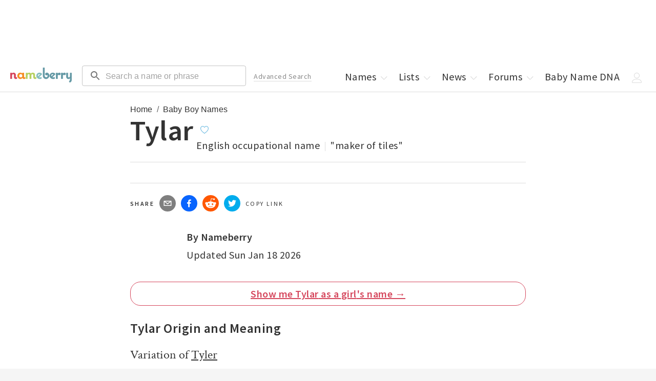

--- FILE ---
content_type: application/javascript; charset=utf-8
request_url: https://nameberry.com/_next/static/chunks/framework-02f9adfb582e2f08.js
body_size: 46670
content:
try{let n="undefined"!=typeof window?window:"undefined"!=typeof global?global:"undefined"!=typeof globalThis?globalThis:"undefined"!=typeof self?self:{},t=(new n.Error).stack;t&&(n._sentryDebugIds=n._sentryDebugIds||{},n._sentryDebugIds[t]="baed233d-cd82-4ab4-b25f-d96b04a7c019",n._sentryDebugIdIdentifier="sentry-dbid-baed233d-cd82-4ab4-b25f-d96b04a7c019")}catch(n){}"use strict";(self.webpackChunk_N_E=self.webpackChunk_N_E||[]).push([[9774],{64448:function(n,t,a){/**
 * @license React
 * react-dom.production.min.js
 *
 * Copyright (c) Facebook, Inc. and its affiliates.
 *
 * This source code is licensed under the MIT license found in the
 * LICENSE file in the root directory of this source tree.
 */var i,u,o,s,w,x,C=a(67294),_=a(63840);function p(n){for(var t="https://reactjs.org/docs/error-decoder.html?invariant="+n,a=1;a<arguments.length;a++)t+="&args[]="+encodeURIComponent(arguments[a]);return"Minified React error #"+n+"; visit "+t+" for the full message or use the non-minified dev environment for full errors and additional helpful warnings."}var N=new Set,z={};function fa(n,t){ha(n,t),ha(n+"Capture",t)}function ha(n,t){for(z[n]=t,n=0;n<t.length;n++)N.add(t[n])}var P=!("undefined"==typeof window||void 0===window.document||void 0===window.document.createElement),j=Object.prototype.hasOwnProperty,U=/^[:A-Z_a-z\u00C0-\u00D6\u00D8-\u00F6\u00F8-\u02FF\u0370-\u037D\u037F-\u1FFF\u200C-\u200D\u2070-\u218F\u2C00-\u2FEF\u3001-\uD7FF\uF900-\uFDCF\uFDF0-\uFFFD][:A-Z_a-z\u00C0-\u00D6\u00D8-\u00F6\u00F8-\u02FF\u0370-\u037D\u037F-\u1FFF\u200C-\u200D\u2070-\u218F\u2C00-\u2FEF\u3001-\uD7FF\uF900-\uFDCF\uFDF0-\uFFFD\-.0-9\u00B7\u0300-\u036F\u203F-\u2040]*$/,V={},A={};function v(n,t,a,i,u,o,s){this.acceptsBooleans=2===t||3===t||4===t,this.attributeName=i,this.attributeNamespace=u,this.mustUseProperty=a,this.propertyName=n,this.type=t,this.sanitizeURL=o,this.removeEmptyString=s}var B={};"children dangerouslySetInnerHTML defaultValue defaultChecked innerHTML suppressContentEditableWarning suppressHydrationWarning style".split(" ").forEach(function(n){B[n]=new v(n,0,!1,n,null,!1,!1)}),[["acceptCharset","accept-charset"],["className","class"],["htmlFor","for"],["httpEquiv","http-equiv"]].forEach(function(n){var t=n[0];B[t]=new v(t,1,!1,n[1],null,!1,!1)}),["contentEditable","draggable","spellCheck","value"].forEach(function(n){B[n]=new v(n,2,!1,n.toLowerCase(),null,!1,!1)}),["autoReverse","externalResourcesRequired","focusable","preserveAlpha"].forEach(function(n){B[n]=new v(n,2,!1,n,null,!1,!1)}),"allowFullScreen async autoFocus autoPlay controls default defer disabled disablePictureInPicture disableRemotePlayback formNoValidate hidden loop noModule noValidate open playsInline readOnly required reversed scoped seamless itemScope".split(" ").forEach(function(n){B[n]=new v(n,3,!1,n.toLowerCase(),null,!1,!1)}),["checked","multiple","muted","selected"].forEach(function(n){B[n]=new v(n,3,!0,n,null,!1,!1)}),["capture","download"].forEach(function(n){B[n]=new v(n,4,!1,n,null,!1,!1)}),["cols","rows","size","span"].forEach(function(n){B[n]=new v(n,6,!1,n,null,!1,!1)}),["rowSpan","start"].forEach(function(n){B[n]=new v(n,5,!1,n.toLowerCase(),null,!1,!1)});var $=/[\-:]([a-z])/g;function sa(n){return n[1].toUpperCase()}function ta(n,t,a,i){var u,o=B.hasOwnProperty(t)?B[t]:null;(null!==o?0!==o.type:i||!(2<t.length)||"o"!==t[0]&&"O"!==t[0]||"n"!==t[1]&&"N"!==t[1])&&(function(n,t,a,i){if(null==t||function(n,t,a,i){if(null!==a&&0===a.type)return!1;switch(typeof t){case"function":case"symbol":return!0;case"boolean":if(i)return!1;if(null!==a)return!a.acceptsBooleans;return"data-"!==(n=n.toLowerCase().slice(0,5))&&"aria-"!==n;default:return!1}}(n,t,a,i))return!0;if(i)return!1;if(null!==a)switch(a.type){case 3:return!t;case 4:return!1===t;case 5:return isNaN(t);case 6:return isNaN(t)||1>t}return!1}(t,a,o,i)&&(a=null),i||null===o?(u=t,(!!j.call(A,u)||!j.call(V,u)&&(U.test(u)?A[u]=!0:(V[u]=!0,!1)))&&(null===a?n.removeAttribute(t):n.setAttribute(t,""+a))):o.mustUseProperty?n[o.propertyName]=null===a?3!==o.type&&"":a:(t=o.attributeName,i=o.attributeNamespace,null===a?n.removeAttribute(t):(a=3===(o=o.type)||4===o&&!0===a?"":""+a,i?n.setAttributeNS(i,t,a):n.setAttribute(t,a))))}"accent-height alignment-baseline arabic-form baseline-shift cap-height clip-path clip-rule color-interpolation color-interpolation-filters color-profile color-rendering dominant-baseline enable-background fill-opacity fill-rule flood-color flood-opacity font-family font-size font-size-adjust font-stretch font-style font-variant font-weight glyph-name glyph-orientation-horizontal glyph-orientation-vertical horiz-adv-x horiz-origin-x image-rendering letter-spacing lighting-color marker-end marker-mid marker-start overline-position overline-thickness paint-order panose-1 pointer-events rendering-intent shape-rendering stop-color stop-opacity strikethrough-position strikethrough-thickness stroke-dasharray stroke-dashoffset stroke-linecap stroke-linejoin stroke-miterlimit stroke-opacity stroke-width text-anchor text-decoration text-rendering underline-position underline-thickness unicode-bidi unicode-range units-per-em v-alphabetic v-hanging v-ideographic v-mathematical vector-effect vert-adv-y vert-origin-x vert-origin-y word-spacing writing-mode xmlns:xlink x-height".split(" ").forEach(function(n){var t=n.replace($,sa);B[t]=new v(t,1,!1,n,null,!1,!1)}),"xlink:actuate xlink:arcrole xlink:role xlink:show xlink:title xlink:type".split(" ").forEach(function(n){var t=n.replace($,sa);B[t]=new v(t,1,!1,n,"http://www.w3.org/1999/xlink",!1,!1)}),["xml:base","xml:lang","xml:space"].forEach(function(n){var t=n.replace($,sa);B[t]=new v(t,1,!1,n,"http://www.w3.org/XML/1998/namespace",!1,!1)}),["tabIndex","crossOrigin"].forEach(function(n){B[n]=new v(n,1,!1,n.toLowerCase(),null,!1,!1)}),B.xlinkHref=new v("xlinkHref",1,!1,"xlink:href","http://www.w3.org/1999/xlink",!0,!1),["src","href","action","formAction"].forEach(function(n){B[n]=new v(n,1,!1,n.toLowerCase(),null,!0,!0)});var Y=C.__SECRET_INTERNALS_DO_NOT_USE_OR_YOU_WILL_BE_FIRED,Z=Symbol.for("react.element"),X=Symbol.for("react.portal"),ee=Symbol.for("react.fragment"),en=Symbol.for("react.strict_mode"),et=Symbol.for("react.profiler"),er=Symbol.for("react.provider"),ea=Symbol.for("react.context"),eu=Symbol.for("react.forward_ref"),eo=Symbol.for("react.suspense"),es=Symbol.for("react.suspense_list"),ec=Symbol.for("react.memo"),ef=Symbol.for("react.lazy");Symbol.for("react.scope"),Symbol.for("react.debug_trace_mode");var ep=Symbol.for("react.offscreen");Symbol.for("react.legacy_hidden"),Symbol.for("react.cache"),Symbol.for("react.tracing_marker");var eg=Symbol.iterator;function Ka(n){return null===n||"object"!=typeof n?null:"function"==typeof(n=eg&&n[eg]||n["@@iterator"])?n:null}var em,ev=Object.assign;function Ma(n){if(void 0===em)try{throw Error()}catch(n){var t=n.stack.trim().match(/\n( *(at )?)/);em=t&&t[1]||""}return"\n"+em+n}var eb=!1;function Oa(n,t){if(!n||eb)return"";eb=!0;var a=Error.prepareStackTrace;Error.prepareStackTrace=void 0;try{if(t){if(t=function(){throw Error()},Object.defineProperty(t.prototype,"props",{set:function(){throw Error()}}),"object"==typeof Reflect&&Reflect.construct){try{Reflect.construct(t,[])}catch(n){var i=n}Reflect.construct(n,[],t)}else{try{t.call()}catch(n){i=n}n.call(t.prototype)}}else{try{throw Error()}catch(n){i=n}n()}}catch(t){if(t&&i&&"string"==typeof t.stack){for(var u=t.stack.split("\n"),o=i.stack.split("\n"),s=u.length-1,w=o.length-1;1<=s&&0<=w&&u[s]!==o[w];)w--;for(;1<=s&&0<=w;s--,w--)if(u[s]!==o[w]){if(1!==s||1!==w)do if(s--,0>--w||u[s]!==o[w]){var x="\n"+u[s].replace(" at new "," at ");return n.displayName&&x.includes("<anonymous>")&&(x=x.replace("<anonymous>",n.displayName)),x}while(1<=s&&0<=w);break}}}finally{eb=!1,Error.prepareStackTrace=a}return(n=n?n.displayName||n.name:"")?Ma(n):""}function Sa(n){switch(typeof n){case"boolean":case"number":case"string":case"undefined":case"object":return n;default:return""}}function Ta(n){var t=n.type;return(n=n.nodeName)&&"input"===n.toLowerCase()&&("checkbox"===t||"radio"===t)}function Va(n){n._valueTracker||(n._valueTracker=function(n){var t=Ta(n)?"checked":"value",a=Object.getOwnPropertyDescriptor(n.constructor.prototype,t),i=""+n[t];if(!n.hasOwnProperty(t)&&void 0!==a&&"function"==typeof a.get&&"function"==typeof a.set){var u=a.get,o=a.set;return Object.defineProperty(n,t,{configurable:!0,get:function(){return u.call(this)},set:function(n){i=""+n,o.call(this,n)}}),Object.defineProperty(n,t,{enumerable:a.enumerable}),{getValue:function(){return i},setValue:function(n){i=""+n},stopTracking:function(){n._valueTracker=null,delete n[t]}}}}(n))}function Wa(n){if(!n)return!1;var t=n._valueTracker;if(!t)return!0;var a=t.getValue(),i="";return n&&(i=Ta(n)?n.checked?"true":"false":n.value),(n=i)!==a&&(t.setValue(n),!0)}function Xa(n){if(void 0===(n=n||("undefined"!=typeof document?document:void 0)))return null;try{return n.activeElement||n.body}catch(t){return n.body}}function Ya(n,t){var a=t.checked;return ev({},t,{defaultChecked:void 0,defaultValue:void 0,value:void 0,checked:null!=a?a:n._wrapperState.initialChecked})}function Za(n,t){var a=null==t.defaultValue?"":t.defaultValue,i=null!=t.checked?t.checked:t.defaultChecked;a=Sa(null!=t.value?t.value:a),n._wrapperState={initialChecked:i,initialValue:a,controlled:"checkbox"===t.type||"radio"===t.type?null!=t.checked:null!=t.value}}function ab(n,t){null!=(t=t.checked)&&ta(n,"checked",t,!1)}function bb(n,t){ab(n,t);var a=Sa(t.value),i=t.type;if(null!=a)"number"===i?(0===a&&""===n.value||n.value!=a)&&(n.value=""+a):n.value!==""+a&&(n.value=""+a);else if("submit"===i||"reset"===i){n.removeAttribute("value");return}t.hasOwnProperty("value")?cb(n,t.type,a):t.hasOwnProperty("defaultValue")&&cb(n,t.type,Sa(t.defaultValue)),null==t.checked&&null!=t.defaultChecked&&(n.defaultChecked=!!t.defaultChecked)}function db(n,t,a){if(t.hasOwnProperty("value")||t.hasOwnProperty("defaultValue")){var i=t.type;if(!("submit"!==i&&"reset"!==i||void 0!==t.value&&null!==t.value))return;t=""+n._wrapperState.initialValue,a||t===n.value||(n.value=t),n.defaultValue=t}""!==(a=n.name)&&(n.name=""),n.defaultChecked=!!n._wrapperState.initialChecked,""!==a&&(n.name=a)}function cb(n,t,a){("number"!==t||Xa(n.ownerDocument)!==n)&&(null==a?n.defaultValue=""+n._wrapperState.initialValue:n.defaultValue!==""+a&&(n.defaultValue=""+a))}var ey=Array.isArray;function fb(n,t,a,i){if(n=n.options,t){t={};for(var u=0;u<a.length;u++)t["$"+a[u]]=!0;for(a=0;a<n.length;a++)u=t.hasOwnProperty("$"+n[a].value),n[a].selected!==u&&(n[a].selected=u),u&&i&&(n[a].defaultSelected=!0)}else{for(u=0,a=""+Sa(a),t=null;u<n.length;u++){if(n[u].value===a){n[u].selected=!0,i&&(n[u].defaultSelected=!0);return}null!==t||n[u].disabled||(t=n[u])}null!==t&&(t.selected=!0)}}function gb(n,t){if(null!=t.dangerouslySetInnerHTML)throw Error(p(91));return ev({},t,{value:void 0,defaultValue:void 0,children:""+n._wrapperState.initialValue})}function hb(n,t){var a=t.value;if(null==a){if(a=t.children,t=t.defaultValue,null!=a){if(null!=t)throw Error(p(92));if(ey(a)){if(1<a.length)throw Error(p(93));a=a[0]}t=a}null==t&&(t=""),a=t}n._wrapperState={initialValue:Sa(a)}}function ib(n,t){var a=Sa(t.value),i=Sa(t.defaultValue);null!=a&&((a=""+a)!==n.value&&(n.value=a),null==t.defaultValue&&n.defaultValue!==a&&(n.defaultValue=a)),null!=i&&(n.defaultValue=""+i)}function jb(n){var t=n.textContent;t===n._wrapperState.initialValue&&""!==t&&null!==t&&(n.value=t)}function kb(n){switch(n){case"svg":return"http://www.w3.org/2000/svg";case"math":return"http://www.w3.org/1998/Math/MathML";default:return"http://www.w3.org/1999/xhtml"}}function lb(n,t){return null==n||"http://www.w3.org/1999/xhtml"===n?kb(t):"http://www.w3.org/2000/svg"===n&&"foreignObject"===t?"http://www.w3.org/1999/xhtml":n}var ew,eS,eE=(ew=function(n,t){if("http://www.w3.org/2000/svg"!==n.namespaceURI||"innerHTML"in n)n.innerHTML=t;else{for((eS=eS||document.createElement("div")).innerHTML="<svg>"+t.valueOf().toString()+"</svg>",t=eS.firstChild;n.firstChild;)n.removeChild(n.firstChild);for(;t.firstChild;)n.appendChild(t.firstChild)}},"undefined"!=typeof MSApp&&MSApp.execUnsafeLocalFunction?function(n,t,a,i){MSApp.execUnsafeLocalFunction(function(){return ew(n,t,a,i)})}:ew);function ob(n,t){if(t){var a=n.firstChild;if(a&&a===n.lastChild&&3===a.nodeType){a.nodeValue=t;return}}n.textContent=t}var ex={animationIterationCount:!0,aspectRatio:!0,borderImageOutset:!0,borderImageSlice:!0,borderImageWidth:!0,boxFlex:!0,boxFlexGroup:!0,boxOrdinalGroup:!0,columnCount:!0,columns:!0,flex:!0,flexGrow:!0,flexPositive:!0,flexShrink:!0,flexNegative:!0,flexOrder:!0,gridArea:!0,gridRow:!0,gridRowEnd:!0,gridRowSpan:!0,gridRowStart:!0,gridColumn:!0,gridColumnEnd:!0,gridColumnSpan:!0,gridColumnStart:!0,fontWeight:!0,lineClamp:!0,lineHeight:!0,opacity:!0,order:!0,orphans:!0,tabSize:!0,widows:!0,zIndex:!0,zoom:!0,fillOpacity:!0,floodOpacity:!0,stopOpacity:!0,strokeDasharray:!0,strokeDashoffset:!0,strokeMiterlimit:!0,strokeOpacity:!0,strokeWidth:!0},eC=["Webkit","ms","Moz","O"];function rb(n,t,a){return null==t||"boolean"==typeof t||""===t?"":a||"number"!=typeof t||0===t||ex.hasOwnProperty(n)&&ex[n]?(""+t).trim():t+"px"}function sb(n,t){for(var a in n=n.style,t)if(t.hasOwnProperty(a)){var i=0===a.indexOf("--"),u=rb(a,t[a],i);"float"===a&&(a="cssFloat"),i?n.setProperty(a,u):n[a]=u}}Object.keys(ex).forEach(function(n){eC.forEach(function(t){ex[t=t+n.charAt(0).toUpperCase()+n.substring(1)]=ex[n]})});var e_=ev({menuitem:!0},{area:!0,base:!0,br:!0,col:!0,embed:!0,hr:!0,img:!0,input:!0,keygen:!0,link:!0,meta:!0,param:!0,source:!0,track:!0,wbr:!0});function ub(n,t){if(t){if(e_[n]&&(null!=t.children||null!=t.dangerouslySetInnerHTML))throw Error(p(137,n));if(null!=t.dangerouslySetInnerHTML){if(null!=t.children)throw Error(p(60));if("object"!=typeof t.dangerouslySetInnerHTML||!("__html"in t.dangerouslySetInnerHTML))throw Error(p(61))}if(null!=t.style&&"object"!=typeof t.style)throw Error(p(62))}}function vb(n,t){if(-1===n.indexOf("-"))return"string"==typeof t.is;switch(n){case"annotation-xml":case"color-profile":case"font-face":case"font-face-src":case"font-face-uri":case"font-face-format":case"font-face-name":case"missing-glyph":return!1;default:return!0}}var eL=null;function xb(n){return(n=n.target||n.srcElement||window).correspondingUseElement&&(n=n.correspondingUseElement),3===n.nodeType?n.parentNode:n}var eN=null,ez=null,eP=null;function Bb(n){if(n=Cb(n)){if("function"!=typeof eN)throw Error(p(280));var t=n.stateNode;t&&(t=Db(t),eN(n.stateNode,n.type,t))}}function Eb(n){ez?eP?eP.push(n):eP=[n]:ez=n}function Fb(){if(ez){var n=ez,t=eP;if(eP=ez=null,Bb(n),t)for(n=0;n<t.length;n++)Bb(t[n])}}function Gb(n,t){return n(t)}function Hb(){}var eT=!1;function Jb(n,t,a){if(eT)return n(t,a);eT=!0;try{return Gb(n,t,a)}finally{eT=!1,(null!==ez||null!==eP)&&(Hb(),Fb())}}function Kb(n,t){var a=n.stateNode;if(null===a)return null;var i=Db(a);if(null===i)return null;switch(a=i[t],t){case"onClick":case"onClickCapture":case"onDoubleClick":case"onDoubleClickCapture":case"onMouseDown":case"onMouseDownCapture":case"onMouseMove":case"onMouseMoveCapture":case"onMouseUp":case"onMouseUpCapture":case"onMouseEnter":(i=!i.disabled)||(i=!("button"===(n=n.type)||"input"===n||"select"===n||"textarea"===n)),n=!i;break;default:n=!1}if(n)return null;if(a&&"function"!=typeof a)throw Error(p(231,t,typeof a));return a}var eD=!1;if(P)try{var eR={};Object.defineProperty(eR,"passive",{get:function(){eD=!0}}),window.addEventListener("test",eR,eR),window.removeEventListener("test",eR,eR)}catch(n){eD=!1}function Nb(n,t,a,i,u,o,s,w,x){var C=Array.prototype.slice.call(arguments,3);try{t.apply(a,C)}catch(n){this.onError(n)}}var eM=!1,eI=null,eO=!1,eF=null,eU={onError:function(n){eM=!0,eI=n}};function Tb(n,t,a,i,u,o,s,w,x){eM=!1,eI=null,Nb.apply(eU,arguments)}function Vb(n){var t=n,a=n;if(n.alternate)for(;t.return;)t=t.return;else{n=t;do 0!=(4098&(t=n).flags)&&(a=t.return),n=t.return;while(n)}return 3===t.tag?a:null}function Wb(n){if(13===n.tag){var t=n.memoizedState;if(null===t&&null!==(n=n.alternate)&&(t=n.memoizedState),null!==t)return t.dehydrated}return null}function Xb(n){if(Vb(n)!==n)throw Error(p(188))}function Zb(n){return null!==(n=function(n){var t=n.alternate;if(!t){if(null===(t=Vb(n)))throw Error(p(188));return t!==n?null:n}for(var a=n,i=t;;){var u=a.return;if(null===u)break;var o=u.alternate;if(null===o){if(null!==(i=u.return)){a=i;continue}break}if(u.child===o.child){for(o=u.child;o;){if(o===a)return Xb(u),n;if(o===i)return Xb(u),t;o=o.sibling}throw Error(p(188))}if(a.return!==i.return)a=u,i=o;else{for(var s=!1,w=u.child;w;){if(w===a){s=!0,a=u,i=o;break}if(w===i){s=!0,i=u,a=o;break}w=w.sibling}if(!s){for(w=o.child;w;){if(w===a){s=!0,a=o,i=u;break}if(w===i){s=!0,i=o,a=u;break}w=w.sibling}if(!s)throw Error(p(189))}}if(a.alternate!==i)throw Error(p(190))}if(3!==a.tag)throw Error(p(188));return a.stateNode.current===a?n:t}(n))?function $b(n){if(5===n.tag||6===n.tag)return n;for(n=n.child;null!==n;){var t=$b(n);if(null!==t)return t;n=n.sibling}return null}(n):null}var eV=_.unstable_scheduleCallback,eW=_.unstable_cancelCallback,eA=_.unstable_shouldYield,eQ=_.unstable_requestPaint,eB=_.unstable_now,e$=_.unstable_getCurrentPriorityLevel,eH=_.unstable_ImmediatePriority,eK=_.unstable_UserBlockingPriority,eq=_.unstable_NormalPriority,eG=_.unstable_LowPriority,eY=_.unstable_IdlePriority,eZ=null,eX=null,eJ=Math.clz32?Math.clz32:function(n){return 0==(n>>>=0)?32:31-(e0(n)/e1|0)|0},e0=Math.log,e1=Math.LN2,e2=64,e3=4194304;function tc(n){switch(n&-n){case 1:return 1;case 2:return 2;case 4:return 4;case 8:return 8;case 16:return 16;case 32:return 32;case 64:case 128:case 256:case 512:case 1024:case 2048:case 4096:case 8192:case 16384:case 32768:case 65536:case 131072:case 262144:case 524288:case 1048576:case 2097152:return 4194240&n;case 4194304:case 8388608:case 16777216:case 33554432:case 67108864:return 130023424&n;case 134217728:return 134217728;case 268435456:return 268435456;case 536870912:return 536870912;case 1073741824:return 1073741824;default:return n}}function uc(n,t){var a=n.pendingLanes;if(0===a)return 0;var i=0,u=n.suspendedLanes,o=n.pingedLanes,s=268435455&a;if(0!==s){var w=s&~u;0!==w?i=tc(w):0!=(o&=s)&&(i=tc(o))}else 0!=(s=a&~u)?i=tc(s):0!==o&&(i=tc(o));if(0===i)return 0;if(0!==t&&t!==i&&0==(t&u)&&((u=i&-i)>=(o=t&-t)||16===u&&0!=(4194240&o)))return t;if(0!=(4&i)&&(i|=16&a),0!==(t=n.entangledLanes))for(n=n.entanglements,t&=i;0<t;)u=1<<(a=31-eJ(t)),i|=n[a],t&=~u;return i}function xc(n){return 0!=(n=-1073741825&n.pendingLanes)?n:1073741824&n?1073741824:0}function yc(){var n=e2;return 0==(4194240&(e2<<=1))&&(e2=64),n}function zc(n){for(var t=[],a=0;31>a;a++)t.push(n);return t}function Ac(n,t,a){n.pendingLanes|=t,536870912!==t&&(n.suspendedLanes=0,n.pingedLanes=0),(n=n.eventTimes)[t=31-eJ(t)]=a}function Cc(n,t){var a=n.entangledLanes|=t;for(n=n.entanglements;a;){var i=31-eJ(a),u=1<<i;u&t|n[i]&t&&(n[i]|=t),a&=~u}}var e4=0;function Dc(n){return 1<(n&=-n)?4<n?0!=(268435455&n)?16:536870912:4:1}var e8,e6,e5,e9,e7,nn=!1,nt=[],nr=null,na=null,nu=null,no=new Map,ns=new Map,nc=[],np="mousedown mouseup touchcancel touchend touchstart auxclick dblclick pointercancel pointerdown pointerup dragend dragstart drop compositionend compositionstart keydown keypress keyup input textInput copy cut paste click change contextmenu reset submit".split(" ");function Sc(n,t){switch(n){case"focusin":case"focusout":nr=null;break;case"dragenter":case"dragleave":na=null;break;case"mouseover":case"mouseout":nu=null;break;case"pointerover":case"pointerout":no.delete(t.pointerId);break;case"gotpointercapture":case"lostpointercapture":ns.delete(t.pointerId)}}function Tc(n,t,a,i,u,o){return null===n||n.nativeEvent!==o?(n={blockedOn:t,domEventName:a,eventSystemFlags:i,nativeEvent:o,targetContainers:[u]},null!==t&&null!==(t=Cb(t))&&e6(t)):(n.eventSystemFlags|=i,t=n.targetContainers,null!==u&&-1===t.indexOf(u)&&t.push(u)),n}function Vc(n){var t=Wc(n.target);if(null!==t){var a=Vb(t);if(null!==a){if(13===(t=a.tag)){if(null!==(t=Wb(a))){n.blockedOn=t,e7(n.priority,function(){e5(a)});return}}else if(3===t&&a.stateNode.current.memoizedState.isDehydrated){n.blockedOn=3===a.tag?a.stateNode.containerInfo:null;return}}}n.blockedOn=null}function Xc(n){if(null!==n.blockedOn)return!1;for(var t=n.targetContainers;0<t.length;){var a=Yc(n.domEventName,n.eventSystemFlags,t[0],n.nativeEvent);if(null!==a)return null!==(t=Cb(a))&&e6(t),n.blockedOn=a,!1;var i=new(a=n.nativeEvent).constructor(a.type,a);eL=i,a.target.dispatchEvent(i),eL=null,t.shift()}return!0}function Zc(n,t,a){Xc(n)&&a.delete(t)}function $c(){nn=!1,null!==nr&&Xc(nr)&&(nr=null),null!==na&&Xc(na)&&(na=null),null!==nu&&Xc(nu)&&(nu=null),no.forEach(Zc),ns.forEach(Zc)}function ad(n,t){n.blockedOn===t&&(n.blockedOn=null,nn||(nn=!0,_.unstable_scheduleCallback(_.unstable_NormalPriority,$c)))}function bd(n){function b(t){return ad(t,n)}if(0<nt.length){ad(nt[0],n);for(var t=1;t<nt.length;t++){var a=nt[t];a.blockedOn===n&&(a.blockedOn=null)}}for(null!==nr&&ad(nr,n),null!==na&&ad(na,n),null!==nu&&ad(nu,n),no.forEach(b),ns.forEach(b),t=0;t<nc.length;t++)(a=nc[t]).blockedOn===n&&(a.blockedOn=null);for(;0<nc.length&&null===(t=nc[0]).blockedOn;)Vc(t),null===t.blockedOn&&nc.shift()}var nh=Y.ReactCurrentBatchConfig,ng=!0;function ed(n,t,a,i){var u=e4,o=nh.transition;nh.transition=null;try{e4=1,fd(n,t,a,i)}finally{e4=u,nh.transition=o}}function gd(n,t,a,i){var u=e4,o=nh.transition;nh.transition=null;try{e4=4,fd(n,t,a,i)}finally{e4=u,nh.transition=o}}function fd(n,t,a,i){if(ng){var u=Yc(n,t,a,i);if(null===u)hd(n,t,i,nm,a),Sc(n,i);else if(function(n,t,a,i,u){switch(t){case"focusin":return nr=Tc(nr,n,t,a,i,u),!0;case"dragenter":return na=Tc(na,n,t,a,i,u),!0;case"mouseover":return nu=Tc(nu,n,t,a,i,u),!0;case"pointerover":var o=u.pointerId;return no.set(o,Tc(no.get(o)||null,n,t,a,i,u)),!0;case"gotpointercapture":return o=u.pointerId,ns.set(o,Tc(ns.get(o)||null,n,t,a,i,u)),!0}return!1}(u,n,t,a,i))i.stopPropagation();else if(Sc(n,i),4&t&&-1<np.indexOf(n)){for(;null!==u;){var o=Cb(u);if(null!==o&&e8(o),null===(o=Yc(n,t,a,i))&&hd(n,t,i,nm,a),o===u)break;u=o}null!==u&&i.stopPropagation()}else hd(n,t,i,null,a)}}var nm=null;function Yc(n,t,a,i){if(nm=null,null!==(n=Wc(n=xb(i)))){if(null===(t=Vb(n)))n=null;else if(13===(a=t.tag)){if(null!==(n=Wb(t)))return n;n=null}else if(3===a){if(t.stateNode.current.memoizedState.isDehydrated)return 3===t.tag?t.stateNode.containerInfo:null;n=null}else t!==n&&(n=null)}return nm=n,null}function jd(n){switch(n){case"cancel":case"click":case"close":case"contextmenu":case"copy":case"cut":case"auxclick":case"dblclick":case"dragend":case"dragstart":case"drop":case"focusin":case"focusout":case"input":case"invalid":case"keydown":case"keypress":case"keyup":case"mousedown":case"mouseup":case"paste":case"pause":case"play":case"pointercancel":case"pointerdown":case"pointerup":case"ratechange":case"reset":case"resize":case"seeked":case"submit":case"touchcancel":case"touchend":case"touchstart":case"volumechange":case"change":case"selectionchange":case"textInput":case"compositionstart":case"compositionend":case"compositionupdate":case"beforeblur":case"afterblur":case"beforeinput":case"blur":case"fullscreenchange":case"focus":case"hashchange":case"popstate":case"select":case"selectstart":return 1;case"drag":case"dragenter":case"dragexit":case"dragleave":case"dragover":case"mousemove":case"mouseout":case"mouseover":case"pointermove":case"pointerout":case"pointerover":case"scroll":case"toggle":case"touchmove":case"wheel":case"mouseenter":case"mouseleave":case"pointerenter":case"pointerleave":return 4;case"message":switch(e$()){case eH:return 1;case eK:return 4;case eq:case eG:return 16;case eY:return 536870912;default:return 16}default:return 16}}var nv=null,nb=null,ny=null;function nd(){if(ny)return ny;var n,t,a=nb,i=a.length,u="value"in nv?nv.value:nv.textContent,o=u.length;for(n=0;n<i&&a[n]===u[n];n++);var s=i-n;for(t=1;t<=s&&a[i-t]===u[o-t];t++);return ny=u.slice(n,1<t?1-t:void 0)}function od(n){var t=n.keyCode;return"charCode"in n?0===(n=n.charCode)&&13===t&&(n=13):n=t,10===n&&(n=13),32<=n||13===n?n:0}function pd(){return!0}function qd(){return!1}function rd(n){function b(t,a,i,u,o){for(var s in this._reactName=t,this._targetInst=i,this.type=a,this.nativeEvent=u,this.target=o,this.currentTarget=null,n)n.hasOwnProperty(s)&&(t=n[s],this[s]=t?t(u):u[s]);return this.isDefaultPrevented=(null!=u.defaultPrevented?u.defaultPrevented:!1===u.returnValue)?pd:qd,this.isPropagationStopped=qd,this}return ev(b.prototype,{preventDefault:function(){this.defaultPrevented=!0;var n=this.nativeEvent;n&&(n.preventDefault?n.preventDefault():"unknown"!=typeof n.returnValue&&(n.returnValue=!1),this.isDefaultPrevented=pd)},stopPropagation:function(){var n=this.nativeEvent;n&&(n.stopPropagation?n.stopPropagation():"unknown"!=typeof n.cancelBubble&&(n.cancelBubble=!0),this.isPropagationStopped=pd)},persist:function(){},isPersistent:pd}),b}var nk,nw,nS,nE={eventPhase:0,bubbles:0,cancelable:0,timeStamp:function(n){return n.timeStamp||Date.now()},defaultPrevented:0,isTrusted:0},nx=rd(nE),nC=ev({},nE,{view:0,detail:0}),n_=rd(nC),nL=ev({},nC,{screenX:0,screenY:0,clientX:0,clientY:0,pageX:0,pageY:0,ctrlKey:0,shiftKey:0,altKey:0,metaKey:0,getModifierState:zd,button:0,buttons:0,relatedTarget:function(n){return void 0===n.relatedTarget?n.fromElement===n.srcElement?n.toElement:n.fromElement:n.relatedTarget},movementX:function(n){return"movementX"in n?n.movementX:(n!==nS&&(nS&&"mousemove"===n.type?(nk=n.screenX-nS.screenX,nw=n.screenY-nS.screenY):nw=nk=0,nS=n),nk)},movementY:function(n){return"movementY"in n?n.movementY:nw}}),nN=rd(nL),nz=rd(ev({},nL,{dataTransfer:0})),nP=rd(ev({},nC,{relatedTarget:0})),nj=rd(ev({},nE,{animationName:0,elapsedTime:0,pseudoElement:0})),nT=rd(ev({},nE,{clipboardData:function(n){return"clipboardData"in n?n.clipboardData:window.clipboardData}})),nD=rd(ev({},nE,{data:0})),nR={Esc:"Escape",Spacebar:" ",Left:"ArrowLeft",Up:"ArrowUp",Right:"ArrowRight",Down:"ArrowDown",Del:"Delete",Win:"OS",Menu:"ContextMenu",Apps:"ContextMenu",Scroll:"ScrollLock",MozPrintableKey:"Unidentified"},nM={8:"Backspace",9:"Tab",12:"Clear",13:"Enter",16:"Shift",17:"Control",18:"Alt",19:"Pause",20:"CapsLock",27:"Escape",32:" ",33:"PageUp",34:"PageDown",35:"End",36:"Home",37:"ArrowLeft",38:"ArrowUp",39:"ArrowRight",40:"ArrowDown",45:"Insert",46:"Delete",112:"F1",113:"F2",114:"F3",115:"F4",116:"F5",117:"F6",118:"F7",119:"F8",120:"F9",121:"F10",122:"F11",123:"F12",144:"NumLock",145:"ScrollLock",224:"Meta"},nI={Alt:"altKey",Control:"ctrlKey",Meta:"metaKey",Shift:"shiftKey"};function Pd(n){var t=this.nativeEvent;return t.getModifierState?t.getModifierState(n):!!(n=nI[n])&&!!t[n]}function zd(){return Pd}var nO=rd(ev({},nC,{key:function(n){if(n.key){var t=nR[n.key]||n.key;if("Unidentified"!==t)return t}return"keypress"===n.type?13===(n=od(n))?"Enter":String.fromCharCode(n):"keydown"===n.type||"keyup"===n.type?nM[n.keyCode]||"Unidentified":""},code:0,location:0,ctrlKey:0,shiftKey:0,altKey:0,metaKey:0,repeat:0,locale:0,getModifierState:zd,charCode:function(n){return"keypress"===n.type?od(n):0},keyCode:function(n){return"keydown"===n.type||"keyup"===n.type?n.keyCode:0},which:function(n){return"keypress"===n.type?od(n):"keydown"===n.type||"keyup"===n.type?n.keyCode:0}})),nF=rd(ev({},nL,{pointerId:0,width:0,height:0,pressure:0,tangentialPressure:0,tiltX:0,tiltY:0,twist:0,pointerType:0,isPrimary:0})),nU=rd(ev({},nC,{touches:0,targetTouches:0,changedTouches:0,altKey:0,metaKey:0,ctrlKey:0,shiftKey:0,getModifierState:zd})),nV=rd(ev({},nE,{propertyName:0,elapsedTime:0,pseudoElement:0})),nW=rd(ev({},nL,{deltaX:function(n){return"deltaX"in n?n.deltaX:"wheelDeltaX"in n?-n.wheelDeltaX:0},deltaY:function(n){return"deltaY"in n?n.deltaY:"wheelDeltaY"in n?-n.wheelDeltaY:"wheelDelta"in n?-n.wheelDelta:0},deltaZ:0,deltaMode:0})),nA=[9,13,27,32],nQ=P&&"CompositionEvent"in window,nB=null;P&&"documentMode"in document&&(nB=document.documentMode);var n$=P&&"TextEvent"in window&&!nB,nH=P&&(!nQ||nB&&8<nB&&11>=nB),nK=!1;function ge(n,t){switch(n){case"keyup":return -1!==nA.indexOf(t.keyCode);case"keydown":return 229!==t.keyCode;case"keypress":case"mousedown":case"focusout":return!0;default:return!1}}function he(n){return"object"==typeof(n=n.detail)&&"data"in n?n.data:null}var nq=!1,nG={color:!0,date:!0,datetime:!0,"datetime-local":!0,email:!0,month:!0,number:!0,password:!0,range:!0,search:!0,tel:!0,text:!0,time:!0,url:!0,week:!0};function me(n){var t=n&&n.nodeName&&n.nodeName.toLowerCase();return"input"===t?!!nG[n.type]:"textarea"===t}function ne(n,t,a,i){Eb(i),0<(t=oe(t,"onChange")).length&&(a=new nx("onChange","change",null,a,i),n.push({event:a,listeners:t}))}var nY=null,nZ=null;function re(n){se(n,0)}function te(n){if(Wa(ue(n)))return n}function ve(n,t){if("change"===n)return t}var nX=!1;if(P){if(P){var nJ="oninput"in document;if(!nJ){var n0=document.createElement("div");n0.setAttribute("oninput","return;"),nJ="function"==typeof n0.oninput}i=nJ}else i=!1;nX=i&&(!document.documentMode||9<document.documentMode)}function Ae(){nY&&(nY.detachEvent("onpropertychange",Be),nZ=nY=null)}function Be(n){if("value"===n.propertyName&&te(nZ)){var t=[];ne(t,nZ,n,xb(n)),Jb(re,t)}}function Ce(n,t,a){"focusin"===n?(Ae(),nY=t,nZ=a,nY.attachEvent("onpropertychange",Be)):"focusout"===n&&Ae()}function De(n){if("selectionchange"===n||"keyup"===n||"keydown"===n)return te(nZ)}function Ee(n,t){if("click"===n)return te(t)}function Fe(n,t){if("input"===n||"change"===n)return te(t)}var n1="function"==typeof Object.is?Object.is:function(n,t){return n===t&&(0!==n||1/n==1/t)||n!=n&&t!=t};function Ie(n,t){if(n1(n,t))return!0;if("object"!=typeof n||null===n||"object"!=typeof t||null===t)return!1;var a=Object.keys(n),i=Object.keys(t);if(a.length!==i.length)return!1;for(i=0;i<a.length;i++){var u=a[i];if(!j.call(t,u)||!n1(n[u],t[u]))return!1}return!0}function Je(n){for(;n&&n.firstChild;)n=n.firstChild;return n}function Ke(n,t){var a,i=Je(n);for(n=0;i;){if(3===i.nodeType){if(a=n+i.textContent.length,n<=t&&a>=t)return{node:i,offset:t-n};n=a}e:{for(;i;){if(i.nextSibling){i=i.nextSibling;break e}i=i.parentNode}i=void 0}i=Je(i)}}function Me(){for(var n=window,t=Xa();t instanceof n.HTMLIFrameElement;){try{var a="string"==typeof t.contentWindow.location.href}catch(n){a=!1}if(a)n=t.contentWindow;else break;t=Xa(n.document)}return t}function Ne(n){var t=n&&n.nodeName&&n.nodeName.toLowerCase();return t&&("input"===t&&("text"===n.type||"search"===n.type||"tel"===n.type||"url"===n.type||"password"===n.type)||"textarea"===t||"true"===n.contentEditable)}var n2=P&&"documentMode"in document&&11>=document.documentMode,n3=null,n4=null,n8=null,n6=!1;function Ue(n,t,a){var i=a.window===a?a.document:9===a.nodeType?a:a.ownerDocument;n6||null==n3||n3!==Xa(i)||(i="selectionStart"in(i=n3)&&Ne(i)?{start:i.selectionStart,end:i.selectionEnd}:{anchorNode:(i=(i.ownerDocument&&i.ownerDocument.defaultView||window).getSelection()).anchorNode,anchorOffset:i.anchorOffset,focusNode:i.focusNode,focusOffset:i.focusOffset},n8&&Ie(n8,i)||(n8=i,0<(i=oe(n4,"onSelect")).length&&(t=new nx("onSelect","select",null,t,a),n.push({event:t,listeners:i}),t.target=n3)))}function Ve(n,t){var a={};return a[n.toLowerCase()]=t.toLowerCase(),a["Webkit"+n]="webkit"+t,a["Moz"+n]="moz"+t,a}var n5={animationend:Ve("Animation","AnimationEnd"),animationiteration:Ve("Animation","AnimationIteration"),animationstart:Ve("Animation","AnimationStart"),transitionend:Ve("Transition","TransitionEnd")},n9={},n7={};function Ze(n){if(n9[n])return n9[n];if(!n5[n])return n;var t,a=n5[n];for(t in a)if(a.hasOwnProperty(t)&&t in n7)return n9[n]=a[t];return n}P&&(n7=document.createElement("div").style,"AnimationEvent"in window||(delete n5.animationend.animation,delete n5.animationiteration.animation,delete n5.animationstart.animation),"TransitionEvent"in window||delete n5.transitionend.transition);var tn=Ze("animationend"),tt=Ze("animationiteration"),tr=Ze("animationstart"),tl=Ze("transitionend"),tu=new Map,to="abort auxClick cancel canPlay canPlayThrough click close contextMenu copy cut drag dragEnd dragEnter dragExit dragLeave dragOver dragStart drop durationChange emptied encrypted ended error gotPointerCapture input invalid keyDown keyPress keyUp load loadedData loadedMetadata loadStart lostPointerCapture mouseDown mouseMove mouseOut mouseOver mouseUp paste pause play playing pointerCancel pointerDown pointerMove pointerOut pointerOver pointerUp progress rateChange reset resize seeked seeking stalled submit suspend timeUpdate touchCancel touchEnd touchStart volumeChange scroll toggle touchMove waiting wheel".split(" ");function ff(n,t){tu.set(n,t),fa(t,[n])}for(var ts=0;ts<to.length;ts++){var td=to[ts];ff(td.toLowerCase(),"on"+(td[0].toUpperCase()+td.slice(1)))}ff(tn,"onAnimationEnd"),ff(tt,"onAnimationIteration"),ff(tr,"onAnimationStart"),ff("dblclick","onDoubleClick"),ff("focusin","onFocus"),ff("focusout","onBlur"),ff(tl,"onTransitionEnd"),ha("onMouseEnter",["mouseout","mouseover"]),ha("onMouseLeave",["mouseout","mouseover"]),ha("onPointerEnter",["pointerout","pointerover"]),ha("onPointerLeave",["pointerout","pointerover"]),fa("onChange","change click focusin focusout input keydown keyup selectionchange".split(" ")),fa("onSelect","focusout contextmenu dragend focusin keydown keyup mousedown mouseup selectionchange".split(" ")),fa("onBeforeInput",["compositionend","keypress","textInput","paste"]),fa("onCompositionEnd","compositionend focusout keydown keypress keyup mousedown".split(" ")),fa("onCompositionStart","compositionstart focusout keydown keypress keyup mousedown".split(" ")),fa("onCompositionUpdate","compositionupdate focusout keydown keypress keyup mousedown".split(" "));var tp="abort canplay canplaythrough durationchange emptied encrypted ended error loadeddata loadedmetadata loadstart pause play playing progress ratechange resize seeked seeking stalled suspend timeupdate volumechange waiting".split(" "),tm=new Set("cancel close invalid load scroll toggle".split(" ").concat(tp));function nf(n,t,a){var i=n.type||"unknown-event";n.currentTarget=a,function(n,t,a,i,u,o,s,w,x){if(Tb.apply(this,arguments),eM){if(eM){var C=eI;eM=!1,eI=null}else throw Error(p(198));eO||(eO=!0,eF=C)}}(i,t,void 0,n),n.currentTarget=null}function se(n,t){t=0!=(4&t);for(var a=0;a<n.length;a++){var i=n[a],u=i.event;i=i.listeners;e:{var o=void 0;if(t)for(var s=i.length-1;0<=s;s--){var w=i[s],x=w.instance,C=w.currentTarget;if(w=w.listener,x!==o&&u.isPropagationStopped())break e;nf(u,w,C),o=x}else for(s=0;s<i.length;s++){if(x=(w=i[s]).instance,C=w.currentTarget,w=w.listener,x!==o&&u.isPropagationStopped())break e;nf(u,w,C),o=x}}}if(eO)throw n=eF,eO=!1,eF=null,n}function D(n,t){var a=t[tP];void 0===a&&(a=t[tP]=new Set);var i=n+"__bubble";a.has(i)||(pf(t,n,2,!1),a.add(i))}function qf(n,t,a){var i=0;t&&(i|=4),pf(a,n,i,t)}var tv="_reactListening"+Math.random().toString(36).slice(2);function sf(n){if(!n[tv]){n[tv]=!0,N.forEach(function(t){"selectionchange"!==t&&(tm.has(t)||qf(t,!1,n),qf(t,!0,n))});var t=9===n.nodeType?n:n.ownerDocument;null===t||t[tv]||(t[tv]=!0,qf("selectionchange",!1,t))}}function pf(n,t,a,i){switch(jd(t)){case 1:var u=ed;break;case 4:u=gd;break;default:u=fd}a=u.bind(null,t,a,n),u=void 0,eD&&("touchstart"===t||"touchmove"===t||"wheel"===t)&&(u=!0),i?void 0!==u?n.addEventListener(t,a,{capture:!0,passive:u}):n.addEventListener(t,a,!0):void 0!==u?n.addEventListener(t,a,{passive:u}):n.addEventListener(t,a,!1)}function hd(n,t,a,i,u){var o=i;if(0==(1&t)&&0==(2&t)&&null!==i)e:for(;;){if(null===i)return;var s=i.tag;if(3===s||4===s){var w=i.stateNode.containerInfo;if(w===u||8===w.nodeType&&w.parentNode===u)break;if(4===s)for(s=i.return;null!==s;){var x=s.tag;if((3===x||4===x)&&((x=s.stateNode.containerInfo)===u||8===x.nodeType&&x.parentNode===u))return;s=s.return}for(;null!==w;){if(null===(s=Wc(w)))return;if(5===(x=s.tag)||6===x){i=o=s;continue e}w=w.parentNode}}i=i.return}Jb(function(){var i=o,u=xb(a),s=[];e:{var w=tu.get(n);if(void 0!==w){var x=nx,C=n;switch(n){case"keypress":if(0===od(a))break e;case"keydown":case"keyup":x=nO;break;case"focusin":C="focus",x=nP;break;case"focusout":C="blur",x=nP;break;case"beforeblur":case"afterblur":x=nP;break;case"click":if(2===a.button)break e;case"auxclick":case"dblclick":case"mousedown":case"mousemove":case"mouseup":case"mouseout":case"mouseover":case"contextmenu":x=nN;break;case"drag":case"dragend":case"dragenter":case"dragexit":case"dragleave":case"dragover":case"dragstart":case"drop":x=nz;break;case"touchcancel":case"touchend":case"touchmove":case"touchstart":x=nU;break;case tn:case tt:case tr:x=nj;break;case tl:x=nV;break;case"scroll":x=n_;break;case"wheel":x=nW;break;case"copy":case"cut":case"paste":x=nT;break;case"gotpointercapture":case"lostpointercapture":case"pointercancel":case"pointerdown":case"pointermove":case"pointerout":case"pointerover":case"pointerup":x=nF}var _=0!=(4&t),N=!_&&"scroll"===n,z=_?null!==w?w+"Capture":null:w;_=[];for(var P,j=i;null!==j;){var U=(P=j).stateNode;if(5===P.tag&&null!==U&&(P=U,null!==z&&null!=(U=Kb(j,z))&&_.push(tf(j,U,P))),N)break;j=j.return}0<_.length&&(w=new x(w,C,null,a,u),s.push({event:w,listeners:_}))}}if(0==(7&t)){if(w="mouseover"===n||"pointerover"===n,x="mouseout"===n||"pointerout"===n,!(w&&a!==eL&&(C=a.relatedTarget||a.fromElement)&&(Wc(C)||C[tz]))&&(x||w)&&(w=u.window===u?u:(w=u.ownerDocument)?w.defaultView||w.parentWindow:window,x?(C=a.relatedTarget||a.toElement,x=i,null!==(C=C?Wc(C):null)&&(N=Vb(C),C!==N||5!==C.tag&&6!==C.tag)&&(C=null)):(x=null,C=i),x!==C)){if(_=nN,U="onMouseLeave",z="onMouseEnter",j="mouse",("pointerout"===n||"pointerover"===n)&&(_=nF,U="onPointerLeave",z="onPointerEnter",j="pointer"),N=null==x?w:ue(x),P=null==C?w:ue(C),(w=new _(U,j+"leave",x,a,u)).target=N,w.relatedTarget=P,U=null,Wc(u)===i&&((_=new _(z,j+"enter",C,a,u)).target=P,_.relatedTarget=N,U=_),N=U,x&&C)n:{for(_=x,z=C,j=0,P=_;P;P=vf(P))j++;for(P=0,U=z;U;U=vf(U))P++;for(;0<j-P;)_=vf(_),j--;for(;0<P-j;)z=vf(z),P--;for(;j--;){if(_===z||null!==z&&_===z.alternate)break n;_=vf(_),z=vf(z)}_=null}else _=null;null!==x&&wf(s,w,x,_,!1),null!==C&&null!==N&&wf(s,N,C,_,!0)}e:{if("select"===(x=(w=i?ue(i):window).nodeName&&w.nodeName.toLowerCase())||"input"===x&&"file"===w.type)var V,A=ve;else if(me(w)){if(nX)A=Fe;else{A=De;var B=Ce}}else(x=w.nodeName)&&"input"===x.toLowerCase()&&("checkbox"===w.type||"radio"===w.type)&&(A=Ee);if(A&&(A=A(n,i))){ne(s,A,a,u);break e}B&&B(n,w,i),"focusout"===n&&(B=w._wrapperState)&&B.controlled&&"number"===w.type&&cb(w,"number",w.value)}switch(B=i?ue(i):window,n){case"focusin":(me(B)||"true"===B.contentEditable)&&(n3=B,n4=i,n8=null);break;case"focusout":n8=n4=n3=null;break;case"mousedown":n6=!0;break;case"contextmenu":case"mouseup":case"dragend":n6=!1,Ue(s,a,u);break;case"selectionchange":if(n2)break;case"keydown":case"keyup":Ue(s,a,u)}if(nQ)n:{switch(n){case"compositionstart":var $="onCompositionStart";break n;case"compositionend":$="onCompositionEnd";break n;case"compositionupdate":$="onCompositionUpdate";break n}$=void 0}else nq?ge(n,a)&&($="onCompositionEnd"):"keydown"===n&&229===a.keyCode&&($="onCompositionStart");$&&(nH&&"ko"!==a.locale&&(nq||"onCompositionStart"!==$?"onCompositionEnd"===$&&nq&&(V=nd()):(nb="value"in(nv=u)?nv.value:nv.textContent,nq=!0)),0<(B=oe(i,$)).length&&($=new nD($,n,null,a,u),s.push({event:$,listeners:B}),V?$.data=V:null!==(V=he(a))&&($.data=V))),(V=n$?function(n,t){switch(n){case"compositionend":return he(t);case"keypress":if(32!==t.which)return null;return nK=!0," ";case"textInput":return" "===(n=t.data)&&nK?null:n;default:return null}}(n,a):function(n,t){if(nq)return"compositionend"===n||!nQ&&ge(n,t)?(n=nd(),ny=nb=nv=null,nq=!1,n):null;switch(n){case"paste":default:return null;case"keypress":if(!(t.ctrlKey||t.altKey||t.metaKey)||t.ctrlKey&&t.altKey){if(t.char&&1<t.char.length)return t.char;if(t.which)return String.fromCharCode(t.which)}return null;case"compositionend":return nH&&"ko"!==t.locale?null:t.data}}(n,a))&&0<(i=oe(i,"onBeforeInput")).length&&(u=new nD("onBeforeInput","beforeinput",null,a,u),s.push({event:u,listeners:i}),u.data=V)}se(s,t)})}function tf(n,t,a){return{instance:n,listener:t,currentTarget:a}}function oe(n,t){for(var a=t+"Capture",i=[];null!==n;){var u=n,o=u.stateNode;5===u.tag&&null!==o&&(u=o,null!=(o=Kb(n,a))&&i.unshift(tf(n,o,u)),null!=(o=Kb(n,t))&&i.push(tf(n,o,u))),n=n.return}return i}function vf(n){if(null===n)return null;do n=n.return;while(n&&5!==n.tag);return n||null}function wf(n,t,a,i,u){for(var o=t._reactName,s=[];null!==a&&a!==i;){var w=a,x=w.alternate,C=w.stateNode;if(null!==x&&x===i)break;5===w.tag&&null!==C&&(w=C,u?null!=(x=Kb(a,o))&&s.unshift(tf(a,x,w)):u||null!=(x=Kb(a,o))&&s.push(tf(a,x,w))),a=a.return}0!==s.length&&n.push({event:t,listeners:s})}var tb=/\r\n?/g,ty=/\u0000|\uFFFD/g;function zf(n){return("string"==typeof n?n:""+n).replace(tb,"\n").replace(ty,"")}function Af(n,t,a){if(t=zf(t),zf(n)!==t&&a)throw Error(p(425))}function Bf(){}var tk=null,tw=null;function Ef(n,t){return"textarea"===n||"noscript"===n||"string"==typeof t.children||"number"==typeof t.children||"object"==typeof t.dangerouslySetInnerHTML&&null!==t.dangerouslySetInnerHTML&&null!=t.dangerouslySetInnerHTML.__html}var tS="function"==typeof setTimeout?setTimeout:void 0,tE="function"==typeof clearTimeout?clearTimeout:void 0,tx="function"==typeof Promise?Promise:void 0,tC="function"==typeof queueMicrotask?queueMicrotask:void 0!==tx?function(n){return tx.resolve(null).then(n).catch(If)}:tS;function If(n){setTimeout(function(){throw n})}function Kf(n,t){var a=t,i=0;do{var u=a.nextSibling;if(n.removeChild(a),u&&8===u.nodeType){if("/$"===(a=u.data)){if(0===i){n.removeChild(u),bd(t);return}i--}else"$"!==a&&"$?"!==a&&"$!"!==a||i++}a=u}while(a);bd(t)}function Lf(n){for(;null!=n;n=n.nextSibling){var t=n.nodeType;if(1===t||3===t)break;if(8===t){if("$"===(t=n.data)||"$!"===t||"$?"===t)break;if("/$"===t)return null}}return n}function Mf(n){n=n.previousSibling;for(var t=0;n;){if(8===n.nodeType){var a=n.data;if("$"===a||"$!"===a||"$?"===a){if(0===t)return n;t--}else"/$"===a&&t++}n=n.previousSibling}return null}var t_=Math.random().toString(36).slice(2),tL="__reactFiber$"+t_,tN="__reactProps$"+t_,tz="__reactContainer$"+t_,tP="__reactEvents$"+t_,tT="__reactListeners$"+t_,tD="__reactHandles$"+t_;function Wc(n){var t=n[tL];if(t)return t;for(var a=n.parentNode;a;){if(t=a[tz]||a[tL]){if(a=t.alternate,null!==t.child||null!==a&&null!==a.child)for(n=Mf(n);null!==n;){if(a=n[tL])return a;n=Mf(n)}return t}a=(n=a).parentNode}return null}function Cb(n){return(n=n[tL]||n[tz])&&(5===n.tag||6===n.tag||13===n.tag||3===n.tag)?n:null}function ue(n){if(5===n.tag||6===n.tag)return n.stateNode;throw Error(p(33))}function Db(n){return n[tN]||null}var tR=[],tM=-1;function Uf(n){return{current:n}}function E(n){0>tM||(n.current=tR[tM],tR[tM]=null,tM--)}function G(n,t){tR[++tM]=n.current,n.current=t}var tI={},tO=Uf(tI),tF=Uf(!1),tU=tI;function Yf(n,t){var a=n.type.contextTypes;if(!a)return tI;var i=n.stateNode;if(i&&i.__reactInternalMemoizedUnmaskedChildContext===t)return i.__reactInternalMemoizedMaskedChildContext;var u,o={};for(u in a)o[u]=t[u];return i&&((n=n.stateNode).__reactInternalMemoizedUnmaskedChildContext=t,n.__reactInternalMemoizedMaskedChildContext=o),o}function Zf(n){return null!=(n=n.childContextTypes)}function $f(){E(tF),E(tO)}function ag(n,t,a){if(tO.current!==tI)throw Error(p(168));G(tO,t),G(tF,a)}function bg(n,t,a){var i=n.stateNode;if(t=t.childContextTypes,"function"!=typeof i.getChildContext)return a;for(var u in i=i.getChildContext())if(!(u in t))throw Error(p(108,function(n){var t=n.type;switch(n.tag){case 24:return"Cache";case 9:return(t.displayName||"Context")+".Consumer";case 10:return(t._context.displayName||"Context")+".Provider";case 18:return"DehydratedFragment";case 11:return n=(n=t.render).displayName||n.name||"",t.displayName||(""!==n?"ForwardRef("+n+")":"ForwardRef");case 7:return"Fragment";case 5:return t;case 4:return"Portal";case 3:return"Root";case 6:return"Text";case 16:return function Qa(n){if(null==n)return null;if("function"==typeof n)return n.displayName||n.name||null;if("string"==typeof n)return n;switch(n){case ee:return"Fragment";case X:return"Portal";case et:return"Profiler";case en:return"StrictMode";case eo:return"Suspense";case es:return"SuspenseList"}if("object"==typeof n)switch(n.$$typeof){case ea:return(n.displayName||"Context")+".Consumer";case er:return(n._context.displayName||"Context")+".Provider";case eu:var t=n.render;return(n=n.displayName)||(n=""!==(n=t.displayName||t.name||"")?"ForwardRef("+n+")":"ForwardRef"),n;case ec:return null!==(t=n.displayName||null)?t:Qa(n.type)||"Memo";case ef:t=n._payload,n=n._init;try{return Qa(n(t))}catch(n){}}return null}(t);case 8:return t===en?"StrictMode":"Mode";case 22:return"Offscreen";case 12:return"Profiler";case 21:return"Scope";case 13:return"Suspense";case 19:return"SuspenseList";case 25:return"TracingMarker";case 1:case 0:case 17:case 2:case 14:case 15:if("function"==typeof t)return t.displayName||t.name||null;if("string"==typeof t)return t}return null}(n)||"Unknown",u));return ev({},a,i)}function cg(n){return n=(n=n.stateNode)&&n.__reactInternalMemoizedMergedChildContext||tI,tU=tO.current,G(tO,n),G(tF,tF.current),!0}function dg(n,t,a){var i=n.stateNode;if(!i)throw Error(p(169));a?(n=bg(n,t,tU),i.__reactInternalMemoizedMergedChildContext=n,E(tF),E(tO),G(tO,n)):E(tF),G(tF,a)}var tV=null,tW=!1,tA=!1;function hg(n){null===tV?tV=[n]:tV.push(n)}function jg(){if(!tA&&null!==tV){tA=!0;var n=0,t=e4;try{var a=tV;for(e4=1;n<a.length;n++){var i=a[n];do i=i(!0);while(null!==i)}tV=null,tW=!1}catch(t){throw null!==tV&&(tV=tV.slice(n+1)),eV(eH,jg),t}finally{e4=t,tA=!1}}return null}var tQ=[],tB=0,t$=null,tH=0,tK=[],tq=0,tG=null,tY=1,tZ="";function tg(n,t){tQ[tB++]=tH,tQ[tB++]=t$,t$=n,tH=t}function ug(n,t,a){tK[tq++]=tY,tK[tq++]=tZ,tK[tq++]=tG,tG=n;var i=tY;n=tZ;var u=32-eJ(i)-1;i&=~(1<<u),a+=1;var o=32-eJ(t)+u;if(30<o){var s=u-u%5;o=(i&(1<<s)-1).toString(32),i>>=s,u-=s,tY=1<<32-eJ(t)+u|a<<u|i,tZ=o+n}else tY=1<<o|a<<u|i,tZ=n}function vg(n){null!==n.return&&(tg(n,1),ug(n,1,0))}function wg(n){for(;n===t$;)t$=tQ[--tB],tQ[tB]=null,tH=tQ[--tB],tQ[tB]=null;for(;n===tG;)tG=tK[--tq],tK[tq]=null,tZ=tK[--tq],tK[tq]=null,tY=tK[--tq],tK[tq]=null}var tX=null,tJ=null,t0=!1,t1=null;function Ag(n,t){var a=Bg(5,null,null,0);a.elementType="DELETED",a.stateNode=t,a.return=n,null===(t=n.deletions)?(n.deletions=[a],n.flags|=16):t.push(a)}function Cg(n,t){switch(n.tag){case 5:var a=n.type;return null!==(t=1!==t.nodeType||a.toLowerCase()!==t.nodeName.toLowerCase()?null:t)&&(n.stateNode=t,tX=n,tJ=Lf(t.firstChild),!0);case 6:return null!==(t=""===n.pendingProps||3!==t.nodeType?null:t)&&(n.stateNode=t,tX=n,tJ=null,!0);case 13:return null!==(t=8!==t.nodeType?null:t)&&(a=null!==tG?{id:tY,overflow:tZ}:null,n.memoizedState={dehydrated:t,treeContext:a,retryLane:1073741824},(a=Bg(18,null,null,0)).stateNode=t,a.return=n,n.child=a,tX=n,tJ=null,!0);default:return!1}}function Dg(n){return 0!=(1&n.mode)&&0==(128&n.flags)}function Eg(n){if(t0){var t=tJ;if(t){var a=t;if(!Cg(n,t)){if(Dg(n))throw Error(p(418));t=Lf(a.nextSibling);var i=tX;t&&Cg(n,t)?Ag(i,a):(n.flags=-4097&n.flags|2,t0=!1,tX=n)}}else{if(Dg(n))throw Error(p(418));n.flags=-4097&n.flags|2,t0=!1,tX=n}}}function Fg(n){for(n=n.return;null!==n&&5!==n.tag&&3!==n.tag&&13!==n.tag;)n=n.return;tX=n}function Gg(n){if(n!==tX)return!1;if(!t0)return Fg(n),t0=!0,!1;if((t=3!==n.tag)&&!(t=5!==n.tag)&&(t="head"!==(t=n.type)&&"body"!==t&&!Ef(n.type,n.memoizedProps)),t&&(t=tJ)){if(Dg(n))throw Hg(),Error(p(418));for(;t;)Ag(n,t),t=Lf(t.nextSibling)}if(Fg(n),13===n.tag){if(!(n=null!==(n=n.memoizedState)?n.dehydrated:null))throw Error(p(317));e:{for(t=0,n=n.nextSibling;n;){if(8===n.nodeType){var t,a=n.data;if("/$"===a){if(0===t){tJ=Lf(n.nextSibling);break e}t--}else"$"!==a&&"$!"!==a&&"$?"!==a||t++}n=n.nextSibling}tJ=null}}else tJ=tX?Lf(n.stateNode.nextSibling):null;return!0}function Hg(){for(var n=tJ;n;)n=Lf(n.nextSibling)}function Ig(){tJ=tX=null,t0=!1}function Jg(n){null===t1?t1=[n]:t1.push(n)}var t2=Y.ReactCurrentBatchConfig;function Lg(n,t){if(n&&n.defaultProps)for(var a in t=ev({},t),n=n.defaultProps)void 0===t[a]&&(t[a]=n[a]);return t}var t3=Uf(null),t4=null,t8=null,t6=null;function Qg(){t6=t8=t4=null}function Rg(n){var t=t3.current;E(t3),n._currentValue=t}function Sg(n,t,a){for(;null!==n;){var i=n.alternate;if((n.childLanes&t)!==t?(n.childLanes|=t,null!==i&&(i.childLanes|=t)):null!==i&&(i.childLanes&t)!==t&&(i.childLanes|=t),n===a)break;n=n.return}}function Tg(n,t){t4=n,t6=t8=null,null!==(n=n.dependencies)&&null!==n.firstContext&&(0!=(n.lanes&t)&&(rP=!0),n.firstContext=null)}function Vg(n){var t=n._currentValue;if(t6!==n){if(n={context:n,memoizedValue:t,next:null},null===t8){if(null===t4)throw Error(p(308));t8=n,t4.dependencies={lanes:0,firstContext:n}}else t8=t8.next=n}return t}var t5=null;function Xg(n){null===t5?t5=[n]:t5.push(n)}function Yg(n,t,a,i){var u=t.interleaved;return null===u?(a.next=a,Xg(t)):(a.next=u.next,u.next=a),t.interleaved=a,Zg(n,i)}function Zg(n,t){n.lanes|=t;var a=n.alternate;for(null!==a&&(a.lanes|=t),a=n,n=n.return;null!==n;)n.childLanes|=t,null!==(a=n.alternate)&&(a.childLanes|=t),a=n,n=n.return;return 3===a.tag?a.stateNode:null}var t9=!1;function ah(n){n.updateQueue={baseState:n.memoizedState,firstBaseUpdate:null,lastBaseUpdate:null,shared:{pending:null,interleaved:null,lanes:0},effects:null}}function bh(n,t){n=n.updateQueue,t.updateQueue===n&&(t.updateQueue={baseState:n.baseState,firstBaseUpdate:n.firstBaseUpdate,lastBaseUpdate:n.lastBaseUpdate,shared:n.shared,effects:n.effects})}function ch(n,t){return{eventTime:n,lane:t,tag:0,payload:null,callback:null,next:null}}function dh(n,t,a){var i=n.updateQueue;if(null===i)return null;if(i=i.shared,0!=(2&rB)){var u=i.pending;return null===u?t.next=t:(t.next=u.next,u.next=t),i.pending=t,Zg(n,a)}return null===(u=i.interleaved)?(t.next=t,Xg(i)):(t.next=u.next,u.next=t),i.interleaved=t,Zg(n,a)}function eh(n,t,a){if(null!==(t=t.updateQueue)&&(t=t.shared,0!=(4194240&a))){var i=t.lanes;i&=n.pendingLanes,a|=i,t.lanes=a,Cc(n,a)}}function fh(n,t){var a=n.updateQueue,i=n.alternate;if(null!==i&&a===(i=i.updateQueue)){var u=null,o=null;if(null!==(a=a.firstBaseUpdate)){do{var s={eventTime:a.eventTime,lane:a.lane,tag:a.tag,payload:a.payload,callback:a.callback,next:null};null===o?u=o=s:o=o.next=s,a=a.next}while(null!==a);null===o?u=o=t:o=o.next=t}else u=o=t;a={baseState:i.baseState,firstBaseUpdate:u,lastBaseUpdate:o,shared:i.shared,effects:i.effects},n.updateQueue=a;return}null===(n=a.lastBaseUpdate)?a.firstBaseUpdate=t:n.next=t,a.lastBaseUpdate=t}function gh(n,t,a,i){var u=n.updateQueue;t9=!1;var o=u.firstBaseUpdate,s=u.lastBaseUpdate,w=u.shared.pending;if(null!==w){u.shared.pending=null;var x=w,C=x.next;x.next=null,null===s?o=C:s.next=C,s=x;var _=n.alternate;null!==_&&(w=(_=_.updateQueue).lastBaseUpdate)!==s&&(null===w?_.firstBaseUpdate=C:w.next=C,_.lastBaseUpdate=x)}if(null!==o){var N=u.baseState;for(s=0,_=C=x=null,w=o;;){var z=w.lane,P=w.eventTime;if((i&z)===z){null!==_&&(_=_.next={eventTime:P,lane:0,tag:w.tag,payload:w.payload,callback:w.callback,next:null});e:{var j=n,U=w;switch(z=t,P=a,U.tag){case 1:if("function"==typeof(j=U.payload)){N=j.call(P,N,z);break e}N=j;break e;case 3:j.flags=-65537&j.flags|128;case 0:if(null==(z="function"==typeof(j=U.payload)?j.call(P,N,z):j))break e;N=ev({},N,z);break e;case 2:t9=!0}}null!==w.callback&&0!==w.lane&&(n.flags|=64,null===(z=u.effects)?u.effects=[w]:z.push(w))}else P={eventTime:P,lane:z,tag:w.tag,payload:w.payload,callback:w.callback,next:null},null===_?(C=_=P,x=N):_=_.next=P,s|=z;if(null===(w=w.next)){if(null===(w=u.shared.pending))break;w=(z=w).next,z.next=null,u.lastBaseUpdate=z,u.shared.pending=null}}if(null===_&&(x=N),u.baseState=x,u.firstBaseUpdate=C,u.lastBaseUpdate=_,null!==(t=u.shared.interleaved)){u=t;do s|=u.lane,u=u.next;while(u!==t)}else null===o&&(u.shared.lanes=0);rX|=s,n.lanes=s,n.memoizedState=N}}function ih(n,t,a){if(n=t.effects,t.effects=null,null!==n)for(t=0;t<n.length;t++){var i=n[t],u=i.callback;if(null!==u){if(i.callback=null,i=a,"function"!=typeof u)throw Error(p(191,u));u.call(i)}}}var t7=(new C.Component).refs;function kh(n,t,a,i){a=null==(a=a(i,t=n.memoizedState))?t:ev({},t,a),n.memoizedState=a,0===n.lanes&&(n.updateQueue.baseState=a)}var rn={isMounted:function(n){return!!(n=n._reactInternals)&&Vb(n)===n},enqueueSetState:function(n,t,a){n=n._reactInternals;var i=L(),u=lh(n),o=ch(i,u);o.payload=t,null!=a&&(o.callback=a),null!==(t=dh(n,o,u))&&(mh(t,n,u,i),eh(t,n,u))},enqueueReplaceState:function(n,t,a){n=n._reactInternals;var i=L(),u=lh(n),o=ch(i,u);o.tag=1,o.payload=t,null!=a&&(o.callback=a),null!==(t=dh(n,o,u))&&(mh(t,n,u,i),eh(t,n,u))},enqueueForceUpdate:function(n,t){n=n._reactInternals;var a=L(),i=lh(n),u=ch(a,i);u.tag=2,null!=t&&(u.callback=t),null!==(t=dh(n,u,i))&&(mh(t,n,i,a),eh(t,n,i))}};function oh(n,t,a,i,u,o,s){return"function"==typeof(n=n.stateNode).shouldComponentUpdate?n.shouldComponentUpdate(i,o,s):!t.prototype||!t.prototype.isPureReactComponent||!Ie(a,i)||!Ie(u,o)}function ph(n,t,a){var i=!1,u=tI,o=t.contextType;return"object"==typeof o&&null!==o?o=Vg(o):(u=Zf(t)?tU:tO.current,o=(i=null!=(i=t.contextTypes))?Yf(n,u):tI),t=new t(a,o),n.memoizedState=null!==t.state&&void 0!==t.state?t.state:null,t.updater=rn,n.stateNode=t,t._reactInternals=n,i&&((n=n.stateNode).__reactInternalMemoizedUnmaskedChildContext=u,n.__reactInternalMemoizedMaskedChildContext=o),t}function qh(n,t,a,i){n=t.state,"function"==typeof t.componentWillReceiveProps&&t.componentWillReceiveProps(a,i),"function"==typeof t.UNSAFE_componentWillReceiveProps&&t.UNSAFE_componentWillReceiveProps(a,i),t.state!==n&&rn.enqueueReplaceState(t,t.state,null)}function rh(n,t,a,i){var u=n.stateNode;u.props=a,u.state=n.memoizedState,u.refs=t7,ah(n);var o=t.contextType;"object"==typeof o&&null!==o?u.context=Vg(o):(o=Zf(t)?tU:tO.current,u.context=Yf(n,o)),u.state=n.memoizedState,"function"==typeof(o=t.getDerivedStateFromProps)&&(kh(n,t,o,a),u.state=n.memoizedState),"function"==typeof t.getDerivedStateFromProps||"function"==typeof u.getSnapshotBeforeUpdate||"function"!=typeof u.UNSAFE_componentWillMount&&"function"!=typeof u.componentWillMount||(t=u.state,"function"==typeof u.componentWillMount&&u.componentWillMount(),"function"==typeof u.UNSAFE_componentWillMount&&u.UNSAFE_componentWillMount(),t!==u.state&&rn.enqueueReplaceState(u,u.state,null),gh(n,a,u,i),u.state=n.memoizedState),"function"==typeof u.componentDidMount&&(n.flags|=4194308)}function sh(n,t,a){if(null!==(n=a.ref)&&"function"!=typeof n&&"object"!=typeof n){if(a._owner){if(a=a._owner){if(1!==a.tag)throw Error(p(309));var i=a.stateNode}if(!i)throw Error(p(147,n));var u=i,o=""+n;return null!==t&&null!==t.ref&&"function"==typeof t.ref&&t.ref._stringRef===o?t.ref:((t=function(n){var t=u.refs;t===t7&&(t=u.refs={}),null===n?delete t[o]:t[o]=n})._stringRef=o,t)}if("string"!=typeof n)throw Error(p(284));if(!a._owner)throw Error(p(290,n))}return n}function th(n,t){throw Error(p(31,"[object Object]"===(n=Object.prototype.toString.call(t))?"object with keys {"+Object.keys(t).join(", ")+"}":n))}function uh(n){return(0,n._init)(n._payload)}function vh(n){function b(t,a){if(n){var i=t.deletions;null===i?(t.deletions=[a],t.flags|=16):i.push(a)}}function c(t,a){if(!n)return null;for(;null!==a;)b(t,a),a=a.sibling;return null}function d(n,t){for(n=new Map;null!==t;)null!==t.key?n.set(t.key,t):n.set(t.index,t),t=t.sibling;return n}function e(n,t){return(n=wh(n,t)).index=0,n.sibling=null,n}function f(t,a,i){return(t.index=i,n)?null!==(i=t.alternate)?(i=i.index)<a?(t.flags|=2,a):i:(t.flags|=2,a):(t.flags|=1048576,a)}function g(t){return n&&null===t.alternate&&(t.flags|=2),t}function h(n,t,a,i){return null===t||6!==t.tag?(t=xh(a,n.mode,i)).return=n:(t=e(t,a)).return=n,t}function k(n,t,a,i){var u=a.type;return u===ee?m(n,t,a.props.children,i,a.key):(null!==t&&(t.elementType===u||"object"==typeof u&&null!==u&&u.$$typeof===ef&&uh(u)===t.type)?(i=e(t,a.props)).ref=sh(n,t,a):(i=yh(a.type,a.key,a.props,null,n.mode,i)).ref=sh(n,t,a),i.return=n,i)}function l(n,t,a,i){return null===t||4!==t.tag||t.stateNode.containerInfo!==a.containerInfo||t.stateNode.implementation!==a.implementation?(t=zh(a,n.mode,i)).return=n:(t=e(t,a.children||[])).return=n,t}function m(n,t,a,i,u){return null===t||7!==t.tag?(t=Ah(a,n.mode,i,u)).return=n:(t=e(t,a)).return=n,t}function q(n,t,a){if("string"==typeof t&&""!==t||"number"==typeof t)return(t=xh(""+t,n.mode,a)).return=n,t;if("object"==typeof t&&null!==t){switch(t.$$typeof){case Z:return(a=yh(t.type,t.key,t.props,null,n.mode,a)).ref=sh(n,null,t),a.return=n,a;case X:return(t=zh(t,n.mode,a)).return=n,t;case ef:return q(n,(0,t._init)(t._payload),a)}if(ey(t)||Ka(t))return(t=Ah(t,n.mode,a,null)).return=n,t;th(n,t)}return null}function r(n,t,a,i){var u=null!==t?t.key:null;if("string"==typeof a&&""!==a||"number"==typeof a)return null!==u?null:h(n,t,""+a,i);if("object"==typeof a&&null!==a){switch(a.$$typeof){case Z:return a.key===u?k(n,t,a,i):null;case X:return a.key===u?l(n,t,a,i):null;case ef:return r(n,t,(u=a._init)(a._payload),i)}if(ey(a)||Ka(a))return null!==u?null:m(n,t,a,i,null);th(n,a)}return null}function y(n,t,a,i,u){if("string"==typeof i&&""!==i||"number"==typeof i)return h(t,n=n.get(a)||null,""+i,u);if("object"==typeof i&&null!==i){switch(i.$$typeof){case Z:return k(t,n=n.get(null===i.key?a:i.key)||null,i,u);case X:return l(t,n=n.get(null===i.key?a:i.key)||null,i,u);case ef:return y(n,t,a,(0,i._init)(i._payload),u)}if(ey(i)||Ka(i))return m(t,n=n.get(a)||null,i,u,null);th(t,i)}return null}return function J(t,a,i,u){if("object"==typeof i&&null!==i&&i.type===ee&&null===i.key&&(i=i.props.children),"object"==typeof i&&null!==i){switch(i.$$typeof){case Z:e:{for(var o=i.key,s=a;null!==s;){if(s.key===o){if((o=i.type)===ee){if(7===s.tag){c(t,s.sibling),(a=e(s,i.props.children)).return=t,t=a;break e}}else if(s.elementType===o||"object"==typeof o&&null!==o&&o.$$typeof===ef&&uh(o)===s.type){c(t,s.sibling),(a=e(s,i.props)).ref=sh(t,s,i),a.return=t,t=a;break e}c(t,s);break}b(t,s),s=s.sibling}i.type===ee?((a=Ah(i.props.children,t.mode,u,i.key)).return=t,t=a):((u=yh(i.type,i.key,i.props,null,t.mode,u)).ref=sh(t,a,i),u.return=t,t=u)}return g(t);case X:e:{for(s=i.key;null!==a;){if(a.key===s){if(4===a.tag&&a.stateNode.containerInfo===i.containerInfo&&a.stateNode.implementation===i.implementation){c(t,a.sibling),(a=e(a,i.children||[])).return=t,t=a;break e}c(t,a);break}b(t,a),a=a.sibling}(a=zh(i,t.mode,u)).return=t,t=a}return g(t);case ef:return J(t,a,(s=i._init)(i._payload),u)}if(ey(i))return function(t,a,i,u){for(var o=null,s=null,w=a,x=a=0,C=null;null!==w&&x<i.length;x++){w.index>x?(C=w,w=null):C=w.sibling;var _=r(t,w,i[x],u);if(null===_){null===w&&(w=C);break}n&&w&&null===_.alternate&&b(t,w),a=f(_,a,x),null===s?o=_:s.sibling=_,s=_,w=C}if(x===i.length)return c(t,w),t0&&tg(t,x),o;if(null===w){for(;x<i.length;x++)null!==(w=q(t,i[x],u))&&(a=f(w,a,x),null===s?o=w:s.sibling=w,s=w);return t0&&tg(t,x),o}for(w=d(t,w);x<i.length;x++)null!==(C=y(w,t,x,i[x],u))&&(n&&null!==C.alternate&&w.delete(null===C.key?x:C.key),a=f(C,a,x),null===s?o=C:s.sibling=C,s=C);return n&&w.forEach(function(n){return b(t,n)}),t0&&tg(t,x),o}(t,a,i,u);if(Ka(i))return function(t,a,i,u){var o=Ka(i);if("function"!=typeof o)throw Error(p(150));if(null==(i=o.call(i)))throw Error(p(151));for(var s=o=null,w=a,x=a=0,C=null,_=i.next();null!==w&&!_.done;x++,_=i.next()){w.index>x?(C=w,w=null):C=w.sibling;var N=r(t,w,_.value,u);if(null===N){null===w&&(w=C);break}n&&w&&null===N.alternate&&b(t,w),a=f(N,a,x),null===s?o=N:s.sibling=N,s=N,w=C}if(_.done)return c(t,w),t0&&tg(t,x),o;if(null===w){for(;!_.done;x++,_=i.next())null!==(_=q(t,_.value,u))&&(a=f(_,a,x),null===s?o=_:s.sibling=_,s=_);return t0&&tg(t,x),o}for(w=d(t,w);!_.done;x++,_=i.next())null!==(_=y(w,t,x,_.value,u))&&(n&&null!==_.alternate&&w.delete(null===_.key?x:_.key),a=f(_,a,x),null===s?o=_:s.sibling=_,s=_);return n&&w.forEach(function(n){return b(t,n)}),t0&&tg(t,x),o}(t,a,i,u);th(t,i)}return"string"==typeof i&&""!==i||"number"==typeof i?(i=""+i,null!==a&&6===a.tag?(c(t,a.sibling),(a=e(a,i)).return=t):(c(t,a),(a=xh(i,t.mode,u)).return=t),g(t=a)):c(t,a)}}var rt=vh(!0),rr=vh(!1),rl={},ra=Uf(rl),ru=Uf(rl),ro=Uf(rl);function Hh(n){if(n===rl)throw Error(p(174));return n}function Ih(n,t){switch(G(ro,t),G(ru,n),G(ra,rl),n=t.nodeType){case 9:case 11:t=(t=t.documentElement)?t.namespaceURI:lb(null,"");break;default:t=lb(t=(n=8===n?t.parentNode:t).namespaceURI||null,n=n.tagName)}E(ra),G(ra,t)}function Jh(){E(ra),E(ru),E(ro)}function Kh(n){Hh(ro.current);var t=Hh(ra.current),a=lb(t,n.type);t!==a&&(G(ru,n),G(ra,a))}function Lh(n){ru.current===n&&(E(ra),E(ru))}var rs=Uf(0);function Mh(n){for(var t=n;null!==t;){if(13===t.tag){var a=t.memoizedState;if(null!==a&&(null===(a=a.dehydrated)||"$?"===a.data||"$!"===a.data))return t}else if(19===t.tag&&void 0!==t.memoizedProps.revealOrder){if(0!=(128&t.flags))return t}else if(null!==t.child){t.child.return=t,t=t.child;continue}if(t===n)break;for(;null===t.sibling;){if(null===t.return||t.return===n)return null;t=t.return}t.sibling.return=t.return,t=t.sibling}return null}var rc=[];function Oh(){for(var n=0;n<rc.length;n++)rc[n]._workInProgressVersionPrimary=null;rc.length=0}var rf=Y.ReactCurrentDispatcher,rp=Y.ReactCurrentBatchConfig,rg=0,rm=null,rv=null,ry=null,rk=!1,rw=!1,rS=0,rE=0;function Q(){throw Error(p(321))}function Wh(n,t){if(null===t)return!1;for(var a=0;a<t.length&&a<n.length;a++)if(!n1(n[a],t[a]))return!1;return!0}function Xh(n,t,a,i,u,o){if(rg=o,rm=t,t.memoizedState=null,t.updateQueue=null,t.lanes=0,rf.current=null===n||null===n.memoizedState?rC:r_,n=a(i,u),rw){o=0;do{if(rw=!1,rS=0,25<=o)throw Error(p(301));o+=1,ry=rv=null,t.updateQueue=null,rf.current=rL,n=a(i,u)}while(rw)}if(rf.current=rx,t=null!==rv&&null!==rv.next,rg=0,ry=rv=rm=null,rk=!1,t)throw Error(p(300));return n}function bi(){var n=0!==rS;return rS=0,n}function ci(){var n={memoizedState:null,baseState:null,baseQueue:null,queue:null,next:null};return null===ry?rm.memoizedState=ry=n:ry=ry.next=n,ry}function di(){if(null===rv){var n=rm.alternate;n=null!==n?n.memoizedState:null}else n=rv.next;var t=null===ry?rm.memoizedState:ry.next;if(null!==t)ry=t,rv=n;else{if(null===n)throw Error(p(310));n={memoizedState:(rv=n).memoizedState,baseState:rv.baseState,baseQueue:rv.baseQueue,queue:rv.queue,next:null},null===ry?rm.memoizedState=ry=n:ry=ry.next=n}return ry}function ei(n,t){return"function"==typeof t?t(n):t}function fi(n){var t=di(),a=t.queue;if(null===a)throw Error(p(311));a.lastRenderedReducer=n;var i=rv,u=i.baseQueue,o=a.pending;if(null!==o){if(null!==u){var s=u.next;u.next=o.next,o.next=s}i.baseQueue=u=o,a.pending=null}if(null!==u){o=u.next,i=i.baseState;var w=s=null,x=null,C=o;do{var _=C.lane;if((rg&_)===_)null!==x&&(x=x.next={lane:0,action:C.action,hasEagerState:C.hasEagerState,eagerState:C.eagerState,next:null}),i=C.hasEagerState?C.eagerState:n(i,C.action);else{var N={lane:_,action:C.action,hasEagerState:C.hasEagerState,eagerState:C.eagerState,next:null};null===x?(w=x=N,s=i):x=x.next=N,rm.lanes|=_,rX|=_}C=C.next}while(null!==C&&C!==o);null===x?s=i:x.next=w,n1(i,t.memoizedState)||(rP=!0),t.memoizedState=i,t.baseState=s,t.baseQueue=x,a.lastRenderedState=i}if(null!==(n=a.interleaved)){u=n;do o=u.lane,rm.lanes|=o,rX|=o,u=u.next;while(u!==n)}else null===u&&(a.lanes=0);return[t.memoizedState,a.dispatch]}function gi(n){var t=di(),a=t.queue;if(null===a)throw Error(p(311));a.lastRenderedReducer=n;var i=a.dispatch,u=a.pending,o=t.memoizedState;if(null!==u){a.pending=null;var s=u=u.next;do o=n(o,s.action),s=s.next;while(s!==u);n1(o,t.memoizedState)||(rP=!0),t.memoizedState=o,null===t.baseQueue&&(t.baseState=o),a.lastRenderedState=o}return[o,i]}function hi(){}function ii(n,t){var a=rm,i=di(),u=t(),o=!n1(i.memoizedState,u);if(o&&(i.memoizedState=u,rP=!0),i=i.queue,ji(ki.bind(null,a,i,n),[n]),i.getSnapshot!==t||o||null!==ry&&1&ry.memoizedState.tag){if(a.flags|=2048,li(9,mi.bind(null,a,i,u,t),void 0,null),null===r$)throw Error(p(349));0!=(30&rg)||ni(a,t,u)}return u}function ni(n,t,a){n.flags|=16384,n={getSnapshot:t,value:a},null===(t=rm.updateQueue)?(t={lastEffect:null,stores:null},rm.updateQueue=t,t.stores=[n]):null===(a=t.stores)?t.stores=[n]:a.push(n)}function mi(n,t,a,i){t.value=a,t.getSnapshot=i,oi(t)&&pi(n)}function ki(n,t,a){return a(function(){oi(t)&&pi(n)})}function oi(n){var t=n.getSnapshot;n=n.value;try{var a=t();return!n1(n,a)}catch(n){return!0}}function pi(n){var t=Zg(n,1);null!==t&&mh(t,n,1,-1)}function qi(n){var t=ci();return"function"==typeof n&&(n=n()),t.memoizedState=t.baseState=n,n={pending:null,interleaved:null,lanes:0,dispatch:null,lastRenderedReducer:ei,lastRenderedState:n},t.queue=n,n=n.dispatch=ri.bind(null,rm,n),[t.memoizedState,n]}function li(n,t,a,i){return n={tag:n,create:t,destroy:a,deps:i,next:null},null===(t=rm.updateQueue)?(t={lastEffect:null,stores:null},rm.updateQueue=t,t.lastEffect=n.next=n):null===(a=t.lastEffect)?t.lastEffect=n.next=n:(i=a.next,a.next=n,n.next=i,t.lastEffect=n),n}function si(){return di().memoizedState}function ti(n,t,a,i){var u=ci();rm.flags|=n,u.memoizedState=li(1|t,a,void 0,void 0===i?null:i)}function ui(n,t,a,i){var u=di();i=void 0===i?null:i;var o=void 0;if(null!==rv){var s=rv.memoizedState;if(o=s.destroy,null!==i&&Wh(i,s.deps)){u.memoizedState=li(t,a,o,i);return}}rm.flags|=n,u.memoizedState=li(1|t,a,o,i)}function vi(n,t){return ti(8390656,8,n,t)}function ji(n,t){return ui(2048,8,n,t)}function wi(n,t){return ui(4,2,n,t)}function xi(n,t){return ui(4,4,n,t)}function yi(n,t){return"function"==typeof t?(t(n=n()),function(){t(null)}):null!=t?(n=n(),t.current=n,function(){t.current=null}):void 0}function zi(n,t,a){return a=null!=a?a.concat([n]):null,ui(4,4,yi.bind(null,t,n),a)}function Ai(){}function Bi(n,t){var a=di();t=void 0===t?null:t;var i=a.memoizedState;return null!==i&&null!==t&&Wh(t,i[1])?i[0]:(a.memoizedState=[n,t],n)}function Ci(n,t){var a=di();t=void 0===t?null:t;var i=a.memoizedState;return null!==i&&null!==t&&Wh(t,i[1])?i[0]:(n=n(),a.memoizedState=[n,t],n)}function Di(n,t,a){return 0==(21&rg)?(n.baseState&&(n.baseState=!1,rP=!0),n.memoizedState=a):(n1(a,t)||(a=yc(),rm.lanes|=a,rX|=a,n.baseState=!0),t)}function Ei(n,t){var a=e4;e4=0!==a&&4>a?a:4,n(!0);var i=rp.transition;rp.transition={};try{n(!1),t()}finally{e4=a,rp.transition=i}}function Fi(){return di().memoizedState}function Gi(n,t,a){var i=lh(n);a={lane:i,action:a,hasEagerState:!1,eagerState:null,next:null},Hi(n)?Ii(t,a):null!==(a=Yg(n,t,a,i))&&(mh(a,n,i,L()),Ji(a,t,i))}function ri(n,t,a){var i=lh(n),u={lane:i,action:a,hasEagerState:!1,eagerState:null,next:null};if(Hi(n))Ii(t,u);else{var o=n.alternate;if(0===n.lanes&&(null===o||0===o.lanes)&&null!==(o=t.lastRenderedReducer))try{var s=t.lastRenderedState,w=o(s,a);if(u.hasEagerState=!0,u.eagerState=w,n1(w,s)){var x=t.interleaved;null===x?(u.next=u,Xg(t)):(u.next=x.next,x.next=u),t.interleaved=u;return}}catch(n){}finally{}null!==(a=Yg(n,t,u,i))&&(mh(a,n,i,u=L()),Ji(a,t,i))}}function Hi(n){var t=n.alternate;return n===rm||null!==t&&t===rm}function Ii(n,t){rw=rk=!0;var a=n.pending;null===a?t.next=t:(t.next=a.next,a.next=t),n.pending=t}function Ji(n,t,a){if(0!=(4194240&a)){var i=t.lanes;i&=n.pendingLanes,a|=i,t.lanes=a,Cc(n,a)}}var rx={readContext:Vg,useCallback:Q,useContext:Q,useEffect:Q,useImperativeHandle:Q,useInsertionEffect:Q,useLayoutEffect:Q,useMemo:Q,useReducer:Q,useRef:Q,useState:Q,useDebugValue:Q,useDeferredValue:Q,useTransition:Q,useMutableSource:Q,useSyncExternalStore:Q,useId:Q,unstable_isNewReconciler:!1},rC={readContext:Vg,useCallback:function(n,t){return ci().memoizedState=[n,void 0===t?null:t],n},useContext:Vg,useEffect:vi,useImperativeHandle:function(n,t,a){return a=null!=a?a.concat([n]):null,ti(4194308,4,yi.bind(null,t,n),a)},useLayoutEffect:function(n,t){return ti(4194308,4,n,t)},useInsertionEffect:function(n,t){return ti(4,2,n,t)},useMemo:function(n,t){var a=ci();return t=void 0===t?null:t,n=n(),a.memoizedState=[n,t],n},useReducer:function(n,t,a){var i=ci();return t=void 0!==a?a(t):t,i.memoizedState=i.baseState=t,n={pending:null,interleaved:null,lanes:0,dispatch:null,lastRenderedReducer:n,lastRenderedState:t},i.queue=n,n=n.dispatch=Gi.bind(null,rm,n),[i.memoizedState,n]},useRef:function(n){return n={current:n},ci().memoizedState=n},useState:qi,useDebugValue:Ai,useDeferredValue:function(n){return ci().memoizedState=n},useTransition:function(){var n=qi(!1),t=n[0];return n=Ei.bind(null,n[1]),ci().memoizedState=n,[t,n]},useMutableSource:function(){},useSyncExternalStore:function(n,t,a){var i=rm,u=ci();if(t0){if(void 0===a)throw Error(p(407));a=a()}else{if(a=t(),null===r$)throw Error(p(349));0!=(30&rg)||ni(i,t,a)}u.memoizedState=a;var o={value:a,getSnapshot:t};return u.queue=o,vi(ki.bind(null,i,o,n),[n]),i.flags|=2048,li(9,mi.bind(null,i,o,a,t),void 0,null),a},useId:function(){var n=ci(),t=r$.identifierPrefix;if(t0){var a=tZ,i=tY;t=":"+t+"R"+(a=(i&~(1<<32-eJ(i)-1)).toString(32)+a),0<(a=rS++)&&(t+="H"+a.toString(32)),t+=":"}else t=":"+t+"r"+(a=rE++).toString(32)+":";return n.memoizedState=t},unstable_isNewReconciler:!1},r_={readContext:Vg,useCallback:Bi,useContext:Vg,useEffect:ji,useImperativeHandle:zi,useInsertionEffect:wi,useLayoutEffect:xi,useMemo:Ci,useReducer:fi,useRef:si,useState:function(){return fi(ei)},useDebugValue:Ai,useDeferredValue:function(n){return Di(di(),rv.memoizedState,n)},useTransition:function(){return[fi(ei)[0],di().memoizedState]},useMutableSource:hi,useSyncExternalStore:ii,useId:Fi,unstable_isNewReconciler:!1},rL={readContext:Vg,useCallback:Bi,useContext:Vg,useEffect:ji,useImperativeHandle:zi,useInsertionEffect:wi,useLayoutEffect:xi,useMemo:Ci,useReducer:gi,useRef:si,useState:function(){return gi(ei)},useDebugValue:Ai,useDeferredValue:function(n){var t=di();return null===rv?t.memoizedState=n:Di(t,rv.memoizedState,n)},useTransition:function(){return[gi(ei)[0],di().memoizedState]},useMutableSource:hi,useSyncExternalStore:ii,useId:Fi,unstable_isNewReconciler:!1};function Ki(n,t){try{var a="",i=t;do a+=function(n){switch(n.tag){case 5:return Ma(n.type);case 16:return Ma("Lazy");case 13:return Ma("Suspense");case 19:return Ma("SuspenseList");case 0:case 2:case 15:return n=Oa(n.type,!1);case 11:return n=Oa(n.type.render,!1);case 1:return n=Oa(n.type,!0);default:return""}}(i),i=i.return;while(i);var u=a}catch(n){u="\nError generating stack: "+n.message+"\n"+n.stack}return{value:n,source:t,stack:u,digest:null}}function Li(n,t,a){return{value:n,source:null,stack:null!=a?a:null,digest:null!=t?t:null}}function Mi(n,t){try{console.error(t.value)}catch(n){setTimeout(function(){throw n})}}var rN="function"==typeof WeakMap?WeakMap:Map;function Oi(n,t,a){(a=ch(-1,a)).tag=3,a.payload={element:null};var i=t.value;return a.callback=function(){r6||(r6=!0,r5=i),Mi(n,t)},a}function Ri(n,t,a){(a=ch(-1,a)).tag=3;var i=n.type.getDerivedStateFromError;if("function"==typeof i){var u=t.value;a.payload=function(){return i(u)},a.callback=function(){Mi(n,t)}}var o=n.stateNode;return null!==o&&"function"==typeof o.componentDidCatch&&(a.callback=function(){Mi(n,t),"function"!=typeof i&&(null===r9?r9=new Set([this]):r9.add(this));var a=t.stack;this.componentDidCatch(t.value,{componentStack:null!==a?a:""})}),a}function Ti(n,t,a){var i=n.pingCache;if(null===i){i=n.pingCache=new rN;var u=new Set;i.set(t,u)}else void 0===(u=i.get(t))&&(u=new Set,i.set(t,u));u.has(a)||(u.add(a),n=Ui.bind(null,n,t,a),t.then(n,n))}function Vi(n){do{var t;if((t=13===n.tag)&&(t=null===(t=n.memoizedState)||null!==t.dehydrated),t)return n;n=n.return}while(null!==n);return null}function Wi(n,t,a,i,u){return 0==(1&n.mode)?n===t?n.flags|=65536:(n.flags|=128,a.flags|=131072,a.flags&=-52805,1===a.tag&&(null===a.alternate?a.tag=17:((t=ch(-1,1)).tag=2,dh(a,t,1))),a.lanes|=1):(n.flags|=65536,n.lanes=u),n}var rz=Y.ReactCurrentOwner,rP=!1;function Yi(n,t,a,i){t.child=null===n?rr(t,null,a,i):rt(t,n.child,a,i)}function Zi(n,t,a,i,u){a=a.render;var o=t.ref;return(Tg(t,u),i=Xh(n,t,a,i,o,u),a=bi(),null===n||rP)?(t0&&a&&vg(t),t.flags|=1,Yi(n,t,i,u),t.child):(t.updateQueue=n.updateQueue,t.flags&=-2053,n.lanes&=~u,$i(n,t,u))}function aj(n,t,a,i,u){if(null===n){var o=a.type;return"function"!=typeof o||bj(o)||void 0!==o.defaultProps||null!==a.compare||void 0!==a.defaultProps?((n=yh(a.type,null,i,t,t.mode,u)).ref=t.ref,n.return=t,t.child=n):(t.tag=15,t.type=o,cj(n,t,o,i,u))}if(o=n.child,0==(n.lanes&u)){var s=o.memoizedProps;if((a=null!==(a=a.compare)?a:Ie)(s,i)&&n.ref===t.ref)return $i(n,t,u)}return t.flags|=1,(n=wh(o,i)).ref=t.ref,n.return=t,t.child=n}function cj(n,t,a,i,u){if(null!==n){var o=n.memoizedProps;if(Ie(o,i)&&n.ref===t.ref){if(rP=!1,t.pendingProps=i=o,0==(n.lanes&u))return t.lanes=n.lanes,$i(n,t,u);0!=(131072&n.flags)&&(rP=!0)}}return dj(n,t,a,i,u)}function ej(n,t,a){var i=t.pendingProps,u=i.children,o=null!==n?n.memoizedState:null;if("hidden"===i.mode){if(0==(1&t.mode))t.memoizedState={baseLanes:0,cachePool:null,transitions:null},G(rG,rq),rq|=a;else{if(0==(1073741824&a))return n=null!==o?o.baseLanes|a:a,t.lanes=t.childLanes=1073741824,t.memoizedState={baseLanes:n,cachePool:null,transitions:null},t.updateQueue=null,G(rG,rq),rq|=n,null;t.memoizedState={baseLanes:0,cachePool:null,transitions:null},i=null!==o?o.baseLanes:a,G(rG,rq),rq|=i}}else null!==o?(i=o.baseLanes|a,t.memoizedState=null):i=a,G(rG,rq),rq|=i;return Yi(n,t,u,a),t.child}function hj(n,t){var a=t.ref;(null===n&&null!==a||null!==n&&n.ref!==a)&&(t.flags|=512,t.flags|=2097152)}function dj(n,t,a,i,u){var o=Zf(a)?tU:tO.current;return(o=Yf(t,o),Tg(t,u),a=Xh(n,t,a,i,o,u),i=bi(),null===n||rP)?(t0&&i&&vg(t),t.flags|=1,Yi(n,t,a,u),t.child):(t.updateQueue=n.updateQueue,t.flags&=-2053,n.lanes&=~u,$i(n,t,u))}function ij(n,t,a,i,u){if(Zf(a)){var o=!0;cg(t)}else o=!1;if(Tg(t,u),null===t.stateNode)jj(n,t),ph(t,a,i),rh(t,a,i,u),i=!0;else if(null===n){var s=t.stateNode,w=t.memoizedProps;s.props=w;var x=s.context,C=a.contextType;C="object"==typeof C&&null!==C?Vg(C):Yf(t,C=Zf(a)?tU:tO.current);var _=a.getDerivedStateFromProps,N="function"==typeof _||"function"==typeof s.getSnapshotBeforeUpdate;N||"function"!=typeof s.UNSAFE_componentWillReceiveProps&&"function"!=typeof s.componentWillReceiveProps||(w!==i||x!==C)&&qh(t,s,i,C),t9=!1;var z=t.memoizedState;s.state=z,gh(t,i,s,u),x=t.memoizedState,w!==i||z!==x||tF.current||t9?("function"==typeof _&&(kh(t,a,_,i),x=t.memoizedState),(w=t9||oh(t,a,w,i,z,x,C))?(N||"function"!=typeof s.UNSAFE_componentWillMount&&"function"!=typeof s.componentWillMount||("function"==typeof s.componentWillMount&&s.componentWillMount(),"function"==typeof s.UNSAFE_componentWillMount&&s.UNSAFE_componentWillMount()),"function"==typeof s.componentDidMount&&(t.flags|=4194308)):("function"==typeof s.componentDidMount&&(t.flags|=4194308),t.memoizedProps=i,t.memoizedState=x),s.props=i,s.state=x,s.context=C,i=w):("function"==typeof s.componentDidMount&&(t.flags|=4194308),i=!1)}else{s=t.stateNode,bh(n,t),w=t.memoizedProps,C=t.type===t.elementType?w:Lg(t.type,w),s.props=C,N=t.pendingProps,z=s.context,x="object"==typeof(x=a.contextType)&&null!==x?Vg(x):Yf(t,x=Zf(a)?tU:tO.current);var P=a.getDerivedStateFromProps;(_="function"==typeof P||"function"==typeof s.getSnapshotBeforeUpdate)||"function"!=typeof s.UNSAFE_componentWillReceiveProps&&"function"!=typeof s.componentWillReceiveProps||(w!==N||z!==x)&&qh(t,s,i,x),t9=!1,z=t.memoizedState,s.state=z,gh(t,i,s,u);var j=t.memoizedState;w!==N||z!==j||tF.current||t9?("function"==typeof P&&(kh(t,a,P,i),j=t.memoizedState),(C=t9||oh(t,a,C,i,z,j,x)||!1)?(_||"function"!=typeof s.UNSAFE_componentWillUpdate&&"function"!=typeof s.componentWillUpdate||("function"==typeof s.componentWillUpdate&&s.componentWillUpdate(i,j,x),"function"==typeof s.UNSAFE_componentWillUpdate&&s.UNSAFE_componentWillUpdate(i,j,x)),"function"==typeof s.componentDidUpdate&&(t.flags|=4),"function"==typeof s.getSnapshotBeforeUpdate&&(t.flags|=1024)):("function"!=typeof s.componentDidUpdate||w===n.memoizedProps&&z===n.memoizedState||(t.flags|=4),"function"!=typeof s.getSnapshotBeforeUpdate||w===n.memoizedProps&&z===n.memoizedState||(t.flags|=1024),t.memoizedProps=i,t.memoizedState=j),s.props=i,s.state=j,s.context=x,i=C):("function"!=typeof s.componentDidUpdate||w===n.memoizedProps&&z===n.memoizedState||(t.flags|=4),"function"!=typeof s.getSnapshotBeforeUpdate||w===n.memoizedProps&&z===n.memoizedState||(t.flags|=1024),i=!1)}return kj(n,t,a,i,o,u)}function kj(n,t,a,i,u,o){hj(n,t);var s=0!=(128&t.flags);if(!i&&!s)return u&&dg(t,a,!1),$i(n,t,o);i=t.stateNode,rz.current=t;var w=s&&"function"!=typeof a.getDerivedStateFromError?null:i.render();return t.flags|=1,null!==n&&s?(t.child=rt(t,n.child,null,o),t.child=rt(t,null,w,o)):Yi(n,t,w,o),t.memoizedState=i.state,u&&dg(t,a,!0),t.child}function lj(n){var t=n.stateNode;t.pendingContext?ag(n,t.pendingContext,t.pendingContext!==t.context):t.context&&ag(n,t.context,!1),Ih(n,t.containerInfo)}function mj(n,t,a,i,u){return Ig(),Jg(u),t.flags|=256,Yi(n,t,a,i),t.child}var rT={dehydrated:null,treeContext:null,retryLane:0};function oj(n){return{baseLanes:n,cachePool:null,transitions:null}}function pj(n,t,a){var i,u=t.pendingProps,o=rs.current,s=!1,w=0!=(128&t.flags);if((i=w)||(i=(null===n||null!==n.memoizedState)&&0!=(2&o)),i?(s=!0,t.flags&=-129):(null===n||null!==n.memoizedState)&&(o|=1),G(rs,1&o),null===n)return(Eg(t),null!==(n=t.memoizedState)&&null!==(n=n.dehydrated))?(0==(1&t.mode)?t.lanes=1:"$!"===n.data?t.lanes=8:t.lanes=1073741824,null):(w=u.children,n=u.fallback,s?(u=t.mode,s=t.child,w={mode:"hidden",children:w},0==(1&u)&&null!==s?(s.childLanes=0,s.pendingProps=w):s=qj(w,u,0,null),n=Ah(n,u,a,null),s.return=t,n.return=t,s.sibling=n,t.child=s,t.child.memoizedState=oj(a),t.memoizedState=rT,n):rj(t,w));if(null!==(o=n.memoizedState)&&null!==(i=o.dehydrated))return function(n,t,a,i,u,o,s){if(a)return 256&t.flags?(t.flags&=-257,tj(n,t,s,i=Li(Error(p(422))))):null!==t.memoizedState?(t.child=n.child,t.flags|=128,null):(o=i.fallback,u=t.mode,i=qj({mode:"visible",children:i.children},u,0,null),o=Ah(o,u,s,null),o.flags|=2,i.return=t,o.return=t,i.sibling=o,t.child=i,0!=(1&t.mode)&&rt(t,n.child,null,s),t.child.memoizedState=oj(s),t.memoizedState=rT,o);if(0==(1&t.mode))return tj(n,t,s,null);if("$!"===u.data){if(i=u.nextSibling&&u.nextSibling.dataset)var w=i.dgst;return i=w,tj(n,t,s,i=Li(o=Error(p(419)),i,void 0))}if(w=0!=(s&n.childLanes),rP||w){if(null!==(i=r$)){switch(s&-s){case 4:u=2;break;case 16:u=8;break;case 64:case 128:case 256:case 512:case 1024:case 2048:case 4096:case 8192:case 16384:case 32768:case 65536:case 131072:case 262144:case 524288:case 1048576:case 2097152:case 4194304:case 8388608:case 16777216:case 33554432:case 67108864:u=32;break;case 536870912:u=268435456;break;default:u=0}0!==(u=0!=(u&(i.suspendedLanes|s))?0:u)&&u!==o.retryLane&&(o.retryLane=u,Zg(n,u),mh(i,n,u,-1))}return uj(),tj(n,t,s,i=Li(Error(p(421))))}return"$?"===u.data?(t.flags|=128,t.child=n.child,t=vj.bind(null,n),u._reactRetry=t,null):(n=o.treeContext,tJ=Lf(u.nextSibling),tX=t,t0=!0,t1=null,null!==n&&(tK[tq++]=tY,tK[tq++]=tZ,tK[tq++]=tG,tY=n.id,tZ=n.overflow,tG=t),t=rj(t,i.children),t.flags|=4096,t)}(n,t,w,u,i,o,a);if(s){s=u.fallback,w=t.mode,i=(o=n.child).sibling;var x={mode:"hidden",children:u.children};return 0==(1&w)&&t.child!==o?((u=t.child).childLanes=0,u.pendingProps=x,t.deletions=null):(u=wh(o,x)).subtreeFlags=14680064&o.subtreeFlags,null!==i?s=wh(i,s):(s=Ah(s,w,a,null),s.flags|=2),s.return=t,u.return=t,u.sibling=s,t.child=u,u=s,s=t.child,w=null===(w=n.child.memoizedState)?oj(a):{baseLanes:w.baseLanes|a,cachePool:null,transitions:w.transitions},s.memoizedState=w,s.childLanes=n.childLanes&~a,t.memoizedState=rT,u}return n=(s=n.child).sibling,u=wh(s,{mode:"visible",children:u.children}),0==(1&t.mode)&&(u.lanes=a),u.return=t,u.sibling=null,null!==n&&(null===(a=t.deletions)?(t.deletions=[n],t.flags|=16):a.push(n)),t.child=u,t.memoizedState=null,u}function rj(n,t){return(t=qj({mode:"visible",children:t},n.mode,0,null)).return=n,n.child=t}function tj(n,t,a,i){return null!==i&&Jg(i),rt(t,n.child,null,a),n=rj(t,t.pendingProps.children),n.flags|=2,t.memoizedState=null,n}function wj(n,t,a){n.lanes|=t;var i=n.alternate;null!==i&&(i.lanes|=t),Sg(n.return,t,a)}function xj(n,t,a,i,u){var o=n.memoizedState;null===o?n.memoizedState={isBackwards:t,rendering:null,renderingStartTime:0,last:i,tail:a,tailMode:u}:(o.isBackwards=t,o.rendering=null,o.renderingStartTime=0,o.last=i,o.tail=a,o.tailMode=u)}function yj(n,t,a){var i=t.pendingProps,u=i.revealOrder,o=i.tail;if(Yi(n,t,i.children,a),0!=(2&(i=rs.current)))i=1&i|2,t.flags|=128;else{if(null!==n&&0!=(128&n.flags))e:for(n=t.child;null!==n;){if(13===n.tag)null!==n.memoizedState&&wj(n,a,t);else if(19===n.tag)wj(n,a,t);else if(null!==n.child){n.child.return=n,n=n.child;continue}if(n===t)break;for(;null===n.sibling;){if(null===n.return||n.return===t)break e;n=n.return}n.sibling.return=n.return,n=n.sibling}i&=1}if(G(rs,i),0==(1&t.mode))t.memoizedState=null;else switch(u){case"forwards":for(u=null,a=t.child;null!==a;)null!==(n=a.alternate)&&null===Mh(n)&&(u=a),a=a.sibling;null===(a=u)?(u=t.child,t.child=null):(u=a.sibling,a.sibling=null),xj(t,!1,u,a,o);break;case"backwards":for(a=null,u=t.child,t.child=null;null!==u;){if(null!==(n=u.alternate)&&null===Mh(n)){t.child=u;break}n=u.sibling,u.sibling=a,a=u,u=n}xj(t,!0,a,null,o);break;case"together":xj(t,!1,null,null,void 0);break;default:t.memoizedState=null}return t.child}function jj(n,t){0==(1&t.mode)&&null!==n&&(n.alternate=null,t.alternate=null,t.flags|=2)}function $i(n,t,a){if(null!==n&&(t.dependencies=n.dependencies),rX|=t.lanes,0==(a&t.childLanes))return null;if(null!==n&&t.child!==n.child)throw Error(p(153));if(null!==t.child){for(a=wh(n=t.child,n.pendingProps),t.child=a,a.return=t;null!==n.sibling;)n=n.sibling,(a=a.sibling=wh(n,n.pendingProps)).return=t;a.sibling=null}return t.child}function Ej(n,t){if(!t0)switch(n.tailMode){case"hidden":t=n.tail;for(var a=null;null!==t;)null!==t.alternate&&(a=t),t=t.sibling;null===a?n.tail=null:a.sibling=null;break;case"collapsed":a=n.tail;for(var i=null;null!==a;)null!==a.alternate&&(i=a),a=a.sibling;null===i?t||null===n.tail?n.tail=null:n.tail.sibling=null:i.sibling=null}}function S(n){var t=null!==n.alternate&&n.alternate.child===n.child,a=0,i=0;if(t)for(var u=n.child;null!==u;)a|=u.lanes|u.childLanes,i|=14680064&u.subtreeFlags,i|=14680064&u.flags,u.return=n,u=u.sibling;else for(u=n.child;null!==u;)a|=u.lanes|u.childLanes,i|=u.subtreeFlags,i|=u.flags,u.return=n,u=u.sibling;return n.subtreeFlags|=i,n.childLanes=a,t}u=function(n,t){for(var a=t.child;null!==a;){if(5===a.tag||6===a.tag)n.appendChild(a.stateNode);else if(4!==a.tag&&null!==a.child){a.child.return=a,a=a.child;continue}if(a===t)break;for(;null===a.sibling;){if(null===a.return||a.return===t)return;a=a.return}a.sibling.return=a.return,a=a.sibling}},o=function(){},s=function(n,t,a,i){var u=n.memoizedProps;if(u!==i){n=t.stateNode,Hh(ra.current);var o,s=null;switch(a){case"input":u=Ya(n,u),i=Ya(n,i),s=[];break;case"select":u=ev({},u,{value:void 0}),i=ev({},i,{value:void 0}),s=[];break;case"textarea":u=gb(n,u),i=gb(n,i),s=[];break;default:"function"!=typeof u.onClick&&"function"==typeof i.onClick&&(n.onclick=Bf)}for(C in ub(a,i),a=null,u)if(!i.hasOwnProperty(C)&&u.hasOwnProperty(C)&&null!=u[C]){if("style"===C){var w=u[C];for(o in w)w.hasOwnProperty(o)&&(a||(a={}),a[o]="")}else"dangerouslySetInnerHTML"!==C&&"children"!==C&&"suppressContentEditableWarning"!==C&&"suppressHydrationWarning"!==C&&"autoFocus"!==C&&(z.hasOwnProperty(C)?s||(s=[]):(s=s||[]).push(C,null))}for(C in i){var x=i[C];if(w=null!=u?u[C]:void 0,i.hasOwnProperty(C)&&x!==w&&(null!=x||null!=w)){if("style"===C){if(w){for(o in w)!w.hasOwnProperty(o)||x&&x.hasOwnProperty(o)||(a||(a={}),a[o]="");for(o in x)x.hasOwnProperty(o)&&w[o]!==x[o]&&(a||(a={}),a[o]=x[o])}else a||(s||(s=[]),s.push(C,a)),a=x}else"dangerouslySetInnerHTML"===C?(x=x?x.__html:void 0,w=w?w.__html:void 0,null!=x&&w!==x&&(s=s||[]).push(C,x)):"children"===C?"string"!=typeof x&&"number"!=typeof x||(s=s||[]).push(C,""+x):"suppressContentEditableWarning"!==C&&"suppressHydrationWarning"!==C&&(z.hasOwnProperty(C)?(null!=x&&"onScroll"===C&&D("scroll",n),s||w===x||(s=[])):(s=s||[]).push(C,x))}}a&&(s=s||[]).push("style",a);var C=s;(t.updateQueue=C)&&(t.flags|=4)}},w=function(n,t,a,i){a!==i&&(t.flags|=4)};var rD=!1,rR=!1,rM="function"==typeof WeakSet?WeakSet:Set,rI=null;function Mj(n,t){var a=n.ref;if(null!==a){if("function"==typeof a)try{a(null)}catch(a){W(n,t,a)}else a.current=null}}function Nj(n,t,a){try{a()}catch(a){W(n,t,a)}}var rO=!1;function Qj(n,t,a){var i=t.updateQueue;if(null!==(i=null!==i?i.lastEffect:null)){var u=i=i.next;do{if((u.tag&n)===n){var o=u.destroy;u.destroy=void 0,void 0!==o&&Nj(t,a,o)}u=u.next}while(u!==i)}}function Rj(n,t){if(null!==(t=null!==(t=t.updateQueue)?t.lastEffect:null)){var a=t=t.next;do{if((a.tag&n)===n){var i=a.create;a.destroy=i()}a=a.next}while(a!==t)}}function Sj(n){var t=n.ref;if(null!==t){var a=n.stateNode;n.tag,n=a,"function"==typeof t?t(n):t.current=n}}function Uj(n){return 5===n.tag||3===n.tag||4===n.tag}function Vj(n){e:for(;;){for(;null===n.sibling;){if(null===n.return||Uj(n.return))return null;n=n.return}for(n.sibling.return=n.return,n=n.sibling;5!==n.tag&&6!==n.tag&&18!==n.tag;){if(2&n.flags||null===n.child||4===n.tag)continue e;n.child.return=n,n=n.child}if(!(2&n.flags))return n.stateNode}}var rF=null,rU=!1;function Zj(n,t,a){for(a=a.child;null!==a;)ak(n,t,a),a=a.sibling}function ak(n,t,a){if(eX&&"function"==typeof eX.onCommitFiberUnmount)try{eX.onCommitFiberUnmount(eZ,a)}catch(n){}switch(a.tag){case 5:rR||Mj(a,t);case 6:var i=rF,u=rU;rF=null,Zj(n,t,a),rF=i,rU=u,null!==rF&&(rU?(n=rF,a=a.stateNode,8===n.nodeType?n.parentNode.removeChild(a):n.removeChild(a)):rF.removeChild(a.stateNode));break;case 18:null!==rF&&(rU?(n=rF,a=a.stateNode,8===n.nodeType?Kf(n.parentNode,a):1===n.nodeType&&Kf(n,a),bd(n)):Kf(rF,a.stateNode));break;case 4:i=rF,u=rU,rF=a.stateNode.containerInfo,rU=!0,Zj(n,t,a),rF=i,rU=u;break;case 0:case 11:case 14:case 15:if(!rR&&null!==(i=a.updateQueue)&&null!==(i=i.lastEffect)){u=i=i.next;do{var o=u,s=o.destroy;o=o.tag,void 0!==s&&(0!=(2&o)?Nj(a,t,s):0!=(4&o)&&Nj(a,t,s)),u=u.next}while(u!==i)}Zj(n,t,a);break;case 1:if(!rR&&(Mj(a,t),"function"==typeof(i=a.stateNode).componentWillUnmount))try{i.props=a.memoizedProps,i.state=a.memoizedState,i.componentWillUnmount()}catch(n){W(a,t,n)}Zj(n,t,a);break;case 21:default:Zj(n,t,a);break;case 22:1&a.mode?(rR=(i=rR)||null!==a.memoizedState,Zj(n,t,a),rR=i):Zj(n,t,a)}}function bk(n){var t=n.updateQueue;if(null!==t){n.updateQueue=null;var a=n.stateNode;null===a&&(a=n.stateNode=new rM),t.forEach(function(t){var i=ck.bind(null,n,t);a.has(t)||(a.add(t),t.then(i,i))})}}function dk(n,t){var a=t.deletions;if(null!==a)for(var i=0;i<a.length;i++){var u=a[i];try{var o=t,s=o;e:for(;null!==s;){switch(s.tag){case 5:rF=s.stateNode,rU=!1;break e;case 3:case 4:rF=s.stateNode.containerInfo,rU=!0;break e}s=s.return}if(null===rF)throw Error(p(160));ak(n,o,u),rF=null,rU=!1;var w=u.alternate;null!==w&&(w.return=null),u.return=null}catch(n){W(u,t,n)}}if(12854&t.subtreeFlags)for(t=t.child;null!==t;)ek(t,n),t=t.sibling}function ek(n,t){var a=n.alternate,i=n.flags;switch(n.tag){case 0:case 11:case 14:case 15:if(dk(t,n),fk(n),4&i){try{Qj(3,n,n.return),Rj(3,n)}catch(t){W(n,n.return,t)}try{Qj(5,n,n.return)}catch(t){W(n,n.return,t)}}break;case 1:dk(t,n),fk(n),512&i&&null!==a&&Mj(a,a.return);break;case 5:if(dk(t,n),fk(n),512&i&&null!==a&&Mj(a,a.return),32&n.flags){var u=n.stateNode;try{ob(u,"")}catch(t){W(n,n.return,t)}}if(4&i&&null!=(u=n.stateNode)){var o=n.memoizedProps,s=null!==a?a.memoizedProps:o,w=n.type,x=n.updateQueue;if(n.updateQueue=null,null!==x)try{"input"===w&&"radio"===o.type&&null!=o.name&&ab(u,o),vb(w,s);var C=vb(w,o);for(s=0;s<x.length;s+=2){var _=x[s],N=x[s+1];"style"===_?sb(u,N):"dangerouslySetInnerHTML"===_?eE(u,N):"children"===_?ob(u,N):ta(u,_,N,C)}switch(w){case"input":bb(u,o);break;case"textarea":ib(u,o);break;case"select":var z=u._wrapperState.wasMultiple;u._wrapperState.wasMultiple=!!o.multiple;var P=o.value;null!=P?fb(u,!!o.multiple,P,!1):!!o.multiple!==z&&(null!=o.defaultValue?fb(u,!!o.multiple,o.defaultValue,!0):fb(u,!!o.multiple,o.multiple?[]:"",!1))}u[tN]=o}catch(t){W(n,n.return,t)}}break;case 6:if(dk(t,n),fk(n),4&i){if(null===n.stateNode)throw Error(p(162));u=n.stateNode,o=n.memoizedProps;try{u.nodeValue=o}catch(t){W(n,n.return,t)}}break;case 3:if(dk(t,n),fk(n),4&i&&null!==a&&a.memoizedState.isDehydrated)try{bd(t.containerInfo)}catch(t){W(n,n.return,t)}break;case 4:default:dk(t,n),fk(n);break;case 13:dk(t,n),fk(n),8192&(u=n.child).flags&&(o=null!==u.memoizedState,u.stateNode.isHidden=o,o&&(null===u.alternate||null===u.alternate.memoizedState)&&(r3=eB())),4&i&&bk(n);break;case 22:if(_=null!==a&&null!==a.memoizedState,1&n.mode?(rR=(C=rR)||_,dk(t,n),rR=C):dk(t,n),fk(n),8192&i){if(C=null!==n.memoizedState,(n.stateNode.isHidden=C)&&!_&&0!=(1&n.mode))for(rI=n,_=n.child;null!==_;){for(N=rI=_;null!==rI;){switch(P=(z=rI).child,z.tag){case 0:case 11:case 14:case 15:Qj(4,z,z.return);break;case 1:Mj(z,z.return);var j=z.stateNode;if("function"==typeof j.componentWillUnmount){i=z,a=z.return;try{t=i,j.props=t.memoizedProps,j.state=t.memoizedState,j.componentWillUnmount()}catch(n){W(i,a,n)}}break;case 5:Mj(z,z.return);break;case 22:if(null!==z.memoizedState){hk(N);continue}}null!==P?(P.return=z,rI=P):hk(N)}_=_.sibling}e:for(_=null,N=n;;){if(5===N.tag){if(null===_){_=N;try{u=N.stateNode,C?(o=u.style,"function"==typeof o.setProperty?o.setProperty("display","none","important"):o.display="none"):(w=N.stateNode,s=null!=(x=N.memoizedProps.style)&&x.hasOwnProperty("display")?x.display:null,w.style.display=rb("display",s))}catch(t){W(n,n.return,t)}}}else if(6===N.tag){if(null===_)try{N.stateNode.nodeValue=C?"":N.memoizedProps}catch(t){W(n,n.return,t)}}else if((22!==N.tag&&23!==N.tag||null===N.memoizedState||N===n)&&null!==N.child){N.child.return=N,N=N.child;continue}if(N===n)break;for(;null===N.sibling;){if(null===N.return||N.return===n)break e;_===N&&(_=null),N=N.return}_===N&&(_=null),N.sibling.return=N.return,N=N.sibling}}break;case 19:dk(t,n),fk(n),4&i&&bk(n);case 21:}}function fk(n){var t=n.flags;if(2&t){try{e:{for(var a=n.return;null!==a;){if(Uj(a)){var i=a;break e}a=a.return}throw Error(p(160))}switch(i.tag){case 5:var u=i.stateNode;32&i.flags&&(ob(u,""),i.flags&=-33);var o=Vj(n);!function Xj(n,t,a){var i=n.tag;if(5===i||6===i)n=n.stateNode,t?a.insertBefore(n,t):a.appendChild(n);else if(4!==i&&null!==(n=n.child))for(Xj(n,t,a),n=n.sibling;null!==n;)Xj(n,t,a),n=n.sibling}(n,o,u);break;case 3:case 4:var s=i.stateNode.containerInfo,w=Vj(n);!function Wj(n,t,a){var i=n.tag;if(5===i||6===i)n=n.stateNode,t?8===a.nodeType?a.parentNode.insertBefore(n,t):a.insertBefore(n,t):(8===a.nodeType?(t=a.parentNode).insertBefore(n,a):(t=a).appendChild(n),null!=(a=a._reactRootContainer)||null!==t.onclick||(t.onclick=Bf));else if(4!==i&&null!==(n=n.child))for(Wj(n,t,a),n=n.sibling;null!==n;)Wj(n,t,a),n=n.sibling}(n,w,s);break;default:throw Error(p(161))}}catch(t){W(n,n.return,t)}n.flags&=-3}4096&t&&(n.flags&=-4097)}function lk(n){for(;null!==rI;){var t=rI;if(0!=(8772&t.flags)){var a=t.alternate;try{if(0!=(8772&t.flags))switch(t.tag){case 0:case 11:case 15:rR||Rj(5,t);break;case 1:var i=t.stateNode;if(4&t.flags&&!rR){if(null===a)i.componentDidMount();else{var u=t.elementType===t.type?a.memoizedProps:Lg(t.type,a.memoizedProps);i.componentDidUpdate(u,a.memoizedState,i.__reactInternalSnapshotBeforeUpdate)}}var o=t.updateQueue;null!==o&&ih(t,o,i);break;case 3:var s=t.updateQueue;if(null!==s){if(a=null,null!==t.child)switch(t.child.tag){case 5:case 1:a=t.child.stateNode}ih(t,s,a)}break;case 5:var w=t.stateNode;if(null===a&&4&t.flags){a=w;var x=t.memoizedProps;switch(t.type){case"button":case"input":case"select":case"textarea":x.autoFocus&&a.focus();break;case"img":x.src&&(a.src=x.src)}}break;case 6:case 4:case 12:case 19:case 17:case 21:case 22:case 23:case 25:break;case 13:if(null===t.memoizedState){var C=t.alternate;if(null!==C){var _=C.memoizedState;if(null!==_){var N=_.dehydrated;null!==N&&bd(N)}}}break;default:throw Error(p(163))}rR||512&t.flags&&Sj(t)}catch(n){W(t,t.return,n)}}if(t===n){rI=null;break}if(null!==(a=t.sibling)){a.return=t.return,rI=a;break}rI=t.return}}function hk(n){for(;null!==rI;){var t=rI;if(t===n){rI=null;break}var a=t.sibling;if(null!==a){a.return=t.return,rI=a;break}rI=t.return}}function kk(n){for(;null!==rI;){var t=rI;try{switch(t.tag){case 0:case 11:case 15:var a=t.return;try{Rj(4,t)}catch(n){W(t,a,n)}break;case 1:var i=t.stateNode;if("function"==typeof i.componentDidMount){var u=t.return;try{i.componentDidMount()}catch(n){W(t,u,n)}}var o=t.return;try{Sj(t)}catch(n){W(t,o,n)}break;case 5:var s=t.return;try{Sj(t)}catch(n){W(t,s,n)}}}catch(n){W(t,t.return,n)}if(t===n){rI=null;break}var w=t.sibling;if(null!==w){w.return=t.return,rI=w;break}rI=t.return}}var rV=Math.ceil,rW=Y.ReactCurrentDispatcher,rA=Y.ReactCurrentOwner,rQ=Y.ReactCurrentBatchConfig,rB=0,r$=null,rH=null,rK=0,rq=0,rG=Uf(0),rY=0,rZ=null,rX=0,rJ=0,r0=0,r1=null,r2=null,r3=0,r4=1/0,r8=null,r6=!1,r5=null,r9=null,r7=!1,le=null,ln=0,lt=0,lr=null,ll=-1,la=0;function L(){return 0!=(6&rB)?eB():-1!==ll?ll:ll=eB()}function lh(n){return 0==(1&n.mode)?1:0!=(2&rB)&&0!==rK?rK&-rK:null!==t2.transition?(0===la&&(la=yc()),la):0!==(n=e4)?n:n=void 0===(n=window.event)?16:jd(n.type)}function mh(n,t,a,i){if(50<lt)throw lt=0,lr=null,Error(p(185));Ac(n,a,i),(0==(2&rB)||n!==r$)&&(n===r$&&(0==(2&rB)&&(rJ|=a),4===rY&&Dk(n,rK)),Ek(n,i),1===a&&0===rB&&0==(1&t.mode)&&(r4=eB()+500,tW&&jg()))}function Ek(n,t){var a,i,u,o=n.callbackNode;!function(n,t){for(var a=n.suspendedLanes,i=n.pingedLanes,u=n.expirationTimes,o=n.pendingLanes;0<o;){var s=31-eJ(o),w=1<<s,x=u[s];-1===x?(0==(w&a)||0!=(w&i))&&(u[s]=function(n,t){switch(n){case 1:case 2:case 4:return t+250;case 8:case 16:case 32:case 64:case 128:case 256:case 512:case 1024:case 2048:case 4096:case 8192:case 16384:case 32768:case 65536:case 131072:case 262144:case 524288:case 1048576:case 2097152:return t+5e3;default:return -1}}(w,t)):x<=t&&(n.expiredLanes|=w),o&=~w}}(n,t);var s=uc(n,n===r$?rK:0);if(0===s)null!==o&&eW(o),n.callbackNode=null,n.callbackPriority=0;else if(t=s&-s,n.callbackPriority!==t){if(null!=o&&eW(o),1===t)0===n.tag?(u=Fk.bind(null,n),tW=!0,hg(u)):hg(Fk.bind(null,n)),tC(function(){0==(6&rB)&&jg()}),o=null;else{switch(Dc(s)){case 1:o=eH;break;case 4:o=eK;break;case 16:default:o=eq;break;case 536870912:o=eY}o=eV(o,Hk.bind(null,n))}n.callbackPriority=t,n.callbackNode=o}}function Hk(n,t){if(ll=-1,la=0,0!=(6&rB))throw Error(p(327));var a=n.callbackNode;if(Ik()&&n.callbackNode!==a)return null;var i=uc(n,n===r$?rK:0);if(0===i)return null;if(0!=(30&i)||0!=(i&n.expiredLanes)||t)t=Jk(n,i);else{t=i;var u=rB;rB|=2;var o=Kk();for((r$!==n||rK!==t)&&(r8=null,r4=eB()+500,Lk(n,t));;)try{!function(){for(;null!==rH&&!eA();)Vk(rH)}();break}catch(t){Nk(n,t)}Qg(),rW.current=o,rB=u,null!==rH?t=0:(r$=null,rK=0,t=rY)}if(0!==t){if(2===t&&0!==(u=xc(n))&&(i=u,t=Ok(n,u)),1===t)throw a=rZ,Lk(n,0),Dk(n,i),Ek(n,eB()),a;if(6===t)Dk(n,i);else{if(u=n.current.alternate,0==(30&i)&&!function(n){for(var t=n;;){if(16384&t.flags){var a=t.updateQueue;if(null!==a&&null!==(a=a.stores))for(var i=0;i<a.length;i++){var u=a[i],o=u.getSnapshot;u=u.value;try{if(!n1(o(),u))return!1}catch(n){return!1}}}if(a=t.child,16384&t.subtreeFlags&&null!==a)a.return=t,t=a;else{if(t===n)break;for(;null===t.sibling;){if(null===t.return||t.return===n)return!0;t=t.return}t.sibling.return=t.return,t=t.sibling}}return!0}(u)&&(2===(t=Jk(n,i))&&0!==(o=xc(n))&&(i=o,t=Ok(n,o)),1===t))throw a=rZ,Lk(n,0),Dk(n,i),Ek(n,eB()),a;switch(n.finishedWork=u,n.finishedLanes=i,t){case 0:case 1:throw Error(p(345));case 2:case 5:Qk(n,r2,r8);break;case 3:if(Dk(n,i),(130023424&i)===i&&10<(t=r3+500-eB())){if(0!==uc(n,0))break;if(((u=n.suspendedLanes)&i)!==i){L(),n.pingedLanes|=n.suspendedLanes&u;break}n.timeoutHandle=tS(Qk.bind(null,n,r2,r8),t);break}Qk(n,r2,r8);break;case 4:if(Dk(n,i),(4194240&i)===i)break;for(u=-1,t=n.eventTimes;0<i;){var s=31-eJ(i);o=1<<s,(s=t[s])>u&&(u=s),i&=~o}if(i=u,10<(i=(120>(i=eB()-i)?120:480>i?480:1080>i?1080:1920>i?1920:3e3>i?3e3:4320>i?4320:1960*rV(i/1960))-i)){n.timeoutHandle=tS(Qk.bind(null,n,r2,r8),i);break}Qk(n,r2,r8);break;default:throw Error(p(329))}}}return Ek(n,eB()),n.callbackNode===a?Hk.bind(null,n):null}function Ok(n,t){var a=r1;return n.current.memoizedState.isDehydrated&&(Lk(n,t).flags|=256),2!==(n=Jk(n,t))&&(t=r2,r2=a,null!==t&&Gj(t)),n}function Gj(n){null===r2?r2=n:r2.push.apply(r2,n)}function Dk(n,t){for(t&=~r0,t&=~rJ,n.suspendedLanes|=t,n.pingedLanes&=~t,n=n.expirationTimes;0<t;){var a=31-eJ(t),i=1<<a;n[a]=-1,t&=~i}}function Fk(n){if(0!=(6&rB))throw Error(p(327));Ik();var t=uc(n,0);if(0==(1&t))return Ek(n,eB()),null;var a=Jk(n,t);if(0!==n.tag&&2===a){var i=xc(n);0!==i&&(t=i,a=Ok(n,i))}if(1===a)throw a=rZ,Lk(n,0),Dk(n,t),Ek(n,eB()),a;if(6===a)throw Error(p(345));return n.finishedWork=n.current.alternate,n.finishedLanes=t,Qk(n,r2,r8),Ek(n,eB()),null}function Rk(n,t){var a=rB;rB|=1;try{return n(t)}finally{0===(rB=a)&&(r4=eB()+500,tW&&jg())}}function Sk(n){null!==le&&0===le.tag&&0==(6&rB)&&Ik();var t=rB;rB|=1;var a=rQ.transition,i=e4;try{if(rQ.transition=null,e4=1,n)return n()}finally{e4=i,rQ.transition=a,0==(6&(rB=t))&&jg()}}function Ij(){rq=rG.current,E(rG)}function Lk(n,t){n.finishedWork=null,n.finishedLanes=0;var a=n.timeoutHandle;if(-1!==a&&(n.timeoutHandle=-1,tE(a)),null!==rH)for(a=rH.return;null!==a;){var i=a;switch(wg(i),i.tag){case 1:null!=(i=i.type.childContextTypes)&&$f();break;case 3:Jh(),E(tF),E(tO),Oh();break;case 5:Lh(i);break;case 4:Jh();break;case 13:case 19:E(rs);break;case 10:Rg(i.type._context);break;case 22:case 23:Ij()}a=a.return}if(r$=n,rH=n=wh(n.current,null),rK=rq=t,rY=0,rZ=null,r0=rJ=rX=0,r2=r1=null,null!==t5){for(t=0;t<t5.length;t++)if(null!==(i=(a=t5[t]).interleaved)){a.interleaved=null;var u=i.next,o=a.pending;if(null!==o){var s=o.next;o.next=u,i.next=s}a.pending=i}t5=null}return n}function Nk(n,t){for(;;){var a=rH;try{if(Qg(),rf.current=rx,rk){for(var i=rm.memoizedState;null!==i;){var u=i.queue;null!==u&&(u.pending=null),i=i.next}rk=!1}if(rg=0,ry=rv=rm=null,rw=!1,rS=0,rA.current=null,null===a||null===a.return){rY=1,rZ=t,rH=null;break}e:{var o=n,s=a.return,w=a,x=t;if(t=rK,w.flags|=32768,null!==x&&"object"==typeof x&&"function"==typeof x.then){var C=x,_=w,N=_.tag;if(0==(1&_.mode)&&(0===N||11===N||15===N)){var z=_.alternate;z?(_.updateQueue=z.updateQueue,_.memoizedState=z.memoizedState,_.lanes=z.lanes):(_.updateQueue=null,_.memoizedState=null)}var P=Vi(s);if(null!==P){P.flags&=-257,Wi(P,s,w,o,t),1&P.mode&&Ti(o,C,t),t=P,x=C;var j=t.updateQueue;if(null===j){var U=new Set;U.add(x),t.updateQueue=U}else j.add(x);break e}if(0==(1&t)){Ti(o,C,t),uj();break e}x=Error(p(426))}else if(t0&&1&w.mode){var V=Vi(s);if(null!==V){0==(65536&V.flags)&&(V.flags|=256),Wi(V,s,w,o,t),Jg(Ki(x,w));break e}}o=x=Ki(x,w),4!==rY&&(rY=2),null===r1?r1=[o]:r1.push(o),o=s;do{switch(o.tag){case 3:o.flags|=65536,t&=-t,o.lanes|=t;var A=Oi(o,x,t);fh(o,A);break e;case 1:w=x;var B=o.type,$=o.stateNode;if(0==(128&o.flags)&&("function"==typeof B.getDerivedStateFromError||null!==$&&"function"==typeof $.componentDidCatch&&(null===r9||!r9.has($)))){o.flags|=65536,t&=-t,o.lanes|=t;var Y=Ri(o,w,t);fh(o,Y);break e}}o=o.return}while(null!==o)}Tk(a)}catch(n){t=n,rH===a&&null!==a&&(rH=a=a.return);continue}break}}function Kk(){var n=rW.current;return rW.current=rx,null===n?rx:n}function uj(){(0===rY||3===rY||2===rY)&&(rY=4),null===r$||0==(268435455&rX)&&0==(268435455&rJ)||Dk(r$,rK)}function Jk(n,t){var a=rB;rB|=2;var i=Kk();for((r$!==n||rK!==t)&&(r8=null,Lk(n,t));;)try{!function(){for(;null!==rH;)Vk(rH)}();break}catch(t){Nk(n,t)}if(Qg(),rB=a,rW.current=i,null!==rH)throw Error(p(261));return r$=null,rK=0,rY}function Vk(n){var t=x(n.alternate,n,rq);n.memoizedProps=n.pendingProps,null===t?Tk(n):rH=t,rA.current=null}function Tk(n){var t=n;do{var a=t.alternate;if(n=t.return,0==(32768&t.flags)){if(null!==(a=function(n,t,a){var i=t.pendingProps;switch(wg(t),t.tag){case 2:case 16:case 15:case 0:case 11:case 7:case 8:case 12:case 9:case 14:return S(t),null;case 1:case 17:return Zf(t.type)&&$f(),S(t),null;case 3:return i=t.stateNode,Jh(),E(tF),E(tO),Oh(),i.pendingContext&&(i.context=i.pendingContext,i.pendingContext=null),(null===n||null===n.child)&&(Gg(t)?t.flags|=4:null===n||n.memoizedState.isDehydrated&&0==(256&t.flags)||(t.flags|=1024,null!==t1&&(Gj(t1),t1=null))),o(n,t),S(t),null;case 5:Lh(t);var x=Hh(ro.current);if(a=t.type,null!==n&&null!=t.stateNode)s(n,t,a,i,x),n.ref!==t.ref&&(t.flags|=512,t.flags|=2097152);else{if(!i){if(null===t.stateNode)throw Error(p(166));return S(t),null}if(n=Hh(ra.current),Gg(t)){i=t.stateNode,a=t.type;var C=t.memoizedProps;switch(i[tL]=t,i[tN]=C,n=0!=(1&t.mode),a){case"dialog":D("cancel",i),D("close",i);break;case"iframe":case"object":case"embed":D("load",i);break;case"video":case"audio":for(x=0;x<tp.length;x++)D(tp[x],i);break;case"source":D("error",i);break;case"img":case"image":case"link":D("error",i),D("load",i);break;case"details":D("toggle",i);break;case"input":Za(i,C),D("invalid",i);break;case"select":i._wrapperState={wasMultiple:!!C.multiple},D("invalid",i);break;case"textarea":hb(i,C),D("invalid",i)}for(var _ in ub(a,C),x=null,C)if(C.hasOwnProperty(_)){var N=C[_];"children"===_?"string"==typeof N?i.textContent!==N&&(!0!==C.suppressHydrationWarning&&Af(i.textContent,N,n),x=["children",N]):"number"==typeof N&&i.textContent!==""+N&&(!0!==C.suppressHydrationWarning&&Af(i.textContent,N,n),x=["children",""+N]):z.hasOwnProperty(_)&&null!=N&&"onScroll"===_&&D("scroll",i)}switch(a){case"input":Va(i),db(i,C,!0);break;case"textarea":Va(i),jb(i);break;case"select":case"option":break;default:"function"==typeof C.onClick&&(i.onclick=Bf)}i=x,t.updateQueue=i,null!==i&&(t.flags|=4)}else{_=9===x.nodeType?x:x.ownerDocument,"http://www.w3.org/1999/xhtml"===n&&(n=kb(a)),"http://www.w3.org/1999/xhtml"===n?"script"===a?((n=_.createElement("div")).innerHTML="<script></script>",n=n.removeChild(n.firstChild)):"string"==typeof i.is?n=_.createElement(a,{is:i.is}):(n=_.createElement(a),"select"===a&&(_=n,i.multiple?_.multiple=!0:i.size&&(_.size=i.size))):n=_.createElementNS(n,a),n[tL]=t,n[tN]=i,u(n,t,!1,!1),t.stateNode=n;e:{switch(_=vb(a,i),a){case"dialog":D("cancel",n),D("close",n),x=i;break;case"iframe":case"object":case"embed":D("load",n),x=i;break;case"video":case"audio":for(x=0;x<tp.length;x++)D(tp[x],n);x=i;break;case"source":D("error",n),x=i;break;case"img":case"image":case"link":D("error",n),D("load",n),x=i;break;case"details":D("toggle",n),x=i;break;case"input":Za(n,i),x=Ya(n,i),D("invalid",n);break;case"option":default:x=i;break;case"select":n._wrapperState={wasMultiple:!!i.multiple},x=ev({},i,{value:void 0}),D("invalid",n);break;case"textarea":hb(n,i),x=gb(n,i),D("invalid",n)}for(C in ub(a,x),N=x)if(N.hasOwnProperty(C)){var P=N[C];"style"===C?sb(n,P):"dangerouslySetInnerHTML"===C?null!=(P=P?P.__html:void 0)&&eE(n,P):"children"===C?"string"==typeof P?("textarea"!==a||""!==P)&&ob(n,P):"number"==typeof P&&ob(n,""+P):"suppressContentEditableWarning"!==C&&"suppressHydrationWarning"!==C&&"autoFocus"!==C&&(z.hasOwnProperty(C)?null!=P&&"onScroll"===C&&D("scroll",n):null!=P&&ta(n,C,P,_))}switch(a){case"input":Va(n),db(n,i,!1);break;case"textarea":Va(n),jb(n);break;case"option":null!=i.value&&n.setAttribute("value",""+Sa(i.value));break;case"select":n.multiple=!!i.multiple,null!=(C=i.value)?fb(n,!!i.multiple,C,!1):null!=i.defaultValue&&fb(n,!!i.multiple,i.defaultValue,!0);break;default:"function"==typeof x.onClick&&(n.onclick=Bf)}switch(a){case"button":case"input":case"select":case"textarea":i=!!i.autoFocus;break e;case"img":i=!0;break e;default:i=!1}}i&&(t.flags|=4)}null!==t.ref&&(t.flags|=512,t.flags|=2097152)}return S(t),null;case 6:if(n&&null!=t.stateNode)w(n,t,n.memoizedProps,i);else{if("string"!=typeof i&&null===t.stateNode)throw Error(p(166));if(a=Hh(ro.current),Hh(ra.current),Gg(t)){if(i=t.stateNode,a=t.memoizedProps,i[tL]=t,(C=i.nodeValue!==a)&&null!==(n=tX))switch(n.tag){case 3:Af(i.nodeValue,a,0!=(1&n.mode));break;case 5:!0!==n.memoizedProps.suppressHydrationWarning&&Af(i.nodeValue,a,0!=(1&n.mode))}C&&(t.flags|=4)}else(i=(9===a.nodeType?a:a.ownerDocument).createTextNode(i))[tL]=t,t.stateNode=i}return S(t),null;case 13:if(E(rs),i=t.memoizedState,null===n||null!==n.memoizedState&&null!==n.memoizedState.dehydrated){if(t0&&null!==tJ&&0!=(1&t.mode)&&0==(128&t.flags))Hg(),Ig(),t.flags|=98560,C=!1;else if(C=Gg(t),null!==i&&null!==i.dehydrated){if(null===n){if(!C)throw Error(p(318));if(!(C=null!==(C=t.memoizedState)?C.dehydrated:null))throw Error(p(317));C[tL]=t}else Ig(),0==(128&t.flags)&&(t.memoizedState=null),t.flags|=4;S(t),C=!1}else null!==t1&&(Gj(t1),t1=null),C=!0;if(!C)return 65536&t.flags?t:null}if(0!=(128&t.flags))return t.lanes=a,t;return(i=null!==i)!=(null!==n&&null!==n.memoizedState)&&i&&(t.child.flags|=8192,0!=(1&t.mode)&&(null===n||0!=(1&rs.current)?0===rY&&(rY=3):uj())),null!==t.updateQueue&&(t.flags|=4),S(t),null;case 4:return Jh(),o(n,t),null===n&&sf(t.stateNode.containerInfo),S(t),null;case 10:return Rg(t.type._context),S(t),null;case 19:if(E(rs),null===(C=t.memoizedState))return S(t),null;if(i=0!=(128&t.flags),null===(_=C.rendering)){if(i)Ej(C,!1);else{if(0!==rY||null!==n&&0!=(128&n.flags))for(n=t.child;null!==n;){if(null!==(_=Mh(n))){for(t.flags|=128,Ej(C,!1),null!==(i=_.updateQueue)&&(t.updateQueue=i,t.flags|=4),t.subtreeFlags=0,i=a,a=t.child;null!==a;)C=a,n=i,C.flags&=14680066,null===(_=C.alternate)?(C.childLanes=0,C.lanes=n,C.child=null,C.subtreeFlags=0,C.memoizedProps=null,C.memoizedState=null,C.updateQueue=null,C.dependencies=null,C.stateNode=null):(C.childLanes=_.childLanes,C.lanes=_.lanes,C.child=_.child,C.subtreeFlags=0,C.deletions=null,C.memoizedProps=_.memoizedProps,C.memoizedState=_.memoizedState,C.updateQueue=_.updateQueue,C.type=_.type,n=_.dependencies,C.dependencies=null===n?null:{lanes:n.lanes,firstContext:n.firstContext}),a=a.sibling;return G(rs,1&rs.current|2),t.child}n=n.sibling}null!==C.tail&&eB()>r4&&(t.flags|=128,i=!0,Ej(C,!1),t.lanes=4194304)}}else{if(!i){if(null!==(n=Mh(_))){if(t.flags|=128,i=!0,null!==(a=n.updateQueue)&&(t.updateQueue=a,t.flags|=4),Ej(C,!0),null===C.tail&&"hidden"===C.tailMode&&!_.alternate&&!t0)return S(t),null}else 2*eB()-C.renderingStartTime>r4&&1073741824!==a&&(t.flags|=128,i=!0,Ej(C,!1),t.lanes=4194304)}C.isBackwards?(_.sibling=t.child,t.child=_):(null!==(a=C.last)?a.sibling=_:t.child=_,C.last=_)}if(null!==C.tail)return t=C.tail,C.rendering=t,C.tail=t.sibling,C.renderingStartTime=eB(),t.sibling=null,a=rs.current,G(rs,i?1&a|2:1&a),t;return S(t),null;case 22:case 23:return Ij(),i=null!==t.memoizedState,null!==n&&null!==n.memoizedState!==i&&(t.flags|=8192),i&&0!=(1&t.mode)?0!=(1073741824&rq)&&(S(t),6&t.subtreeFlags&&(t.flags|=8192)):S(t),null;case 24:case 25:return null}throw Error(p(156,t.tag))}(a,t,rq))){rH=a;return}}else{if(null!==(a=function(n,t){switch(wg(t),t.tag){case 1:return Zf(t.type)&&$f(),65536&(n=t.flags)?(t.flags=-65537&n|128,t):null;case 3:return Jh(),E(tF),E(tO),Oh(),0!=(65536&(n=t.flags))&&0==(128&n)?(t.flags=-65537&n|128,t):null;case 5:return Lh(t),null;case 13:if(E(rs),null!==(n=t.memoizedState)&&null!==n.dehydrated){if(null===t.alternate)throw Error(p(340));Ig()}return 65536&(n=t.flags)?(t.flags=-65537&n|128,t):null;case 19:return E(rs),null;case 4:return Jh(),null;case 10:return Rg(t.type._context),null;case 22:case 23:return Ij(),null;default:return null}}(a,t))){a.flags&=32767,rH=a;return}if(null!==n)n.flags|=32768,n.subtreeFlags=0,n.deletions=null;else{rY=6,rH=null;return}}if(null!==(t=t.sibling)){rH=t;return}rH=t=n}while(null!==t);0===rY&&(rY=5)}function Qk(n,t,a){var i=e4,u=rQ.transition;try{rQ.transition=null,e4=1,function(n,t,a,i){do Ik();while(null!==le);if(0!=(6&rB))throw Error(p(327));a=n.finishedWork;var u=n.finishedLanes;if(null!==a){if(n.finishedWork=null,n.finishedLanes=0,a===n.current)throw Error(p(177));n.callbackNode=null,n.callbackPriority=0;var o=a.lanes|a.childLanes;if(function(n,t){var a=n.pendingLanes&~t;n.pendingLanes=t,n.suspendedLanes=0,n.pingedLanes=0,n.expiredLanes&=t,n.mutableReadLanes&=t,n.entangledLanes&=t,t=n.entanglements;var i=n.eventTimes;for(n=n.expirationTimes;0<a;){var u=31-eJ(a),o=1<<u;t[u]=0,i[u]=-1,n[u]=-1,a&=~o}}(n,o),n===r$&&(rH=r$=null,rK=0),0==(2064&a.subtreeFlags)&&0==(2064&a.flags)||r7||(r7=!0,s=eq,w=function(){return Ik(),null},eV(s,w)),o=0!=(15990&a.flags),0!=(15990&a.subtreeFlags)||o){o=rQ.transition,rQ.transition=null;var s,w,x,C,_,N=e4;e4=1;var z=rB;rB|=4,rA.current=null,function(n,t){if(tk=ng,Ne(n=Me())){if("selectionStart"in n)var a={start:n.selectionStart,end:n.selectionEnd};else e:{var i=(a=(a=n.ownerDocument)&&a.defaultView||window).getSelection&&a.getSelection();if(i&&0!==i.rangeCount){a=i.anchorNode;var u,o=i.anchorOffset,s=i.focusNode;i=i.focusOffset;try{a.nodeType,s.nodeType}catch(n){a=null;break e}var w=0,x=-1,C=-1,_=0,N=0,z=n,P=null;n:for(;;){for(;z!==a||0!==o&&3!==z.nodeType||(x=w+o),z!==s||0!==i&&3!==z.nodeType||(C=w+i),3===z.nodeType&&(w+=z.nodeValue.length),null!==(u=z.firstChild);)P=z,z=u;for(;;){if(z===n)break n;if(P===a&&++_===o&&(x=w),P===s&&++N===i&&(C=w),null!==(u=z.nextSibling))break;P=(z=P).parentNode}z=u}a=-1===x||-1===C?null:{start:x,end:C}}else a=null}a=a||{start:0,end:0}}else a=null;for(tw={focusedElem:n,selectionRange:a},ng=!1,rI=t;null!==rI;)if(n=(t=rI).child,0!=(1028&t.subtreeFlags)&&null!==n)n.return=t,rI=n;else for(;null!==rI;){t=rI;try{var j=t.alternate;if(0!=(1024&t.flags))switch(t.tag){case 0:case 11:case 15:case 5:case 6:case 4:case 17:break;case 1:if(null!==j){var U=j.memoizedProps,V=j.memoizedState,A=t.stateNode,B=A.getSnapshotBeforeUpdate(t.elementType===t.type?U:Lg(t.type,U),V);A.__reactInternalSnapshotBeforeUpdate=B}break;case 3:var $=t.stateNode.containerInfo;1===$.nodeType?$.textContent="":9===$.nodeType&&$.documentElement&&$.removeChild($.documentElement);break;default:throw Error(p(163))}}catch(n){W(t,t.return,n)}if(null!==(n=t.sibling)){n.return=t.return,rI=n;break}rI=t.return}j=rO,rO=!1}(n,a),ek(a,n),function(n){var t=Me(),a=n.focusedElem,i=n.selectionRange;if(t!==a&&a&&a.ownerDocument&&function Le(n,t){return!!n&&!!t&&(n===t||(!n||3!==n.nodeType)&&(t&&3===t.nodeType?Le(n,t.parentNode):"contains"in n?n.contains(t):!!n.compareDocumentPosition&&!!(16&n.compareDocumentPosition(t))))}(a.ownerDocument.documentElement,a)){if(null!==i&&Ne(a)){if(t=i.start,void 0===(n=i.end)&&(n=t),"selectionStart"in a)a.selectionStart=t,a.selectionEnd=Math.min(n,a.value.length);else if((n=(t=a.ownerDocument||document)&&t.defaultView||window).getSelection){n=n.getSelection();var u=a.textContent.length,o=Math.min(i.start,u);i=void 0===i.end?o:Math.min(i.end,u),!n.extend&&o>i&&(u=i,i=o,o=u),u=Ke(a,o);var s=Ke(a,i);u&&s&&(1!==n.rangeCount||n.anchorNode!==u.node||n.anchorOffset!==u.offset||n.focusNode!==s.node||n.focusOffset!==s.offset)&&((t=t.createRange()).setStart(u.node,u.offset),n.removeAllRanges(),o>i?(n.addRange(t),n.extend(s.node,s.offset)):(t.setEnd(s.node,s.offset),n.addRange(t)))}}for(t=[],n=a;n=n.parentNode;)1===n.nodeType&&t.push({element:n,left:n.scrollLeft,top:n.scrollTop});for("function"==typeof a.focus&&a.focus(),a=0;a<t.length;a++)(n=t[a]).element.scrollLeft=n.left,n.element.scrollTop=n.top}}(tw),ng=!!tk,tw=tk=null,n.current=a,x=a,C=n,_=u,rI=x,function jk(n,t,a){for(var i=0!=(1&n.mode);null!==rI;){var u=rI,o=u.child;if(22===u.tag&&i){var s=null!==u.memoizedState||rD;if(!s){var w=u.alternate,x=null!==w&&null!==w.memoizedState||rR;w=rD;var C=rR;if(rD=s,(rR=x)&&!C)for(rI=u;null!==rI;)x=(s=rI).child,22===s.tag&&null!==s.memoizedState?kk(u):null!==x?(x.return=s,rI=x):kk(u);for(;null!==o;)rI=o,jk(o,t,a),o=o.sibling;rI=u,rD=w,rR=C}lk(n,t,a)}else 0!=(8772&u.subtreeFlags)&&null!==o?(o.return=u,rI=o):lk(n,t,a)}}(x,C,_),eQ(),rB=z,e4=N,rQ.transition=o}else n.current=a;if(r7&&(r7=!1,le=n,ln=u),0===(o=n.pendingLanes)&&(r9=null),function(n){if(eX&&"function"==typeof eX.onCommitFiberRoot)try{eX.onCommitFiberRoot(eZ,n,void 0,128==(128&n.current.flags))}catch(n){}}(a.stateNode,i),Ek(n,eB()),null!==t)for(i=n.onRecoverableError,a=0;a<t.length;a++)i((u=t[a]).value,{componentStack:u.stack,digest:u.digest});if(r6)throw r6=!1,n=r5,r5=null,n;0!=(1&ln)&&0!==n.tag&&Ik(),0!=(1&(o=n.pendingLanes))?n===lr?lt++:(lt=0,lr=n):lt=0,jg()}}(n,t,a,i)}finally{rQ.transition=u,e4=i}return null}function Ik(){if(null!==le){var n=Dc(ln),t=rQ.transition,a=e4;try{if(rQ.transition=null,e4=16>n?16:n,null===le)var i=!1;else{if(n=le,le=null,ln=0,0!=(6&rB))throw Error(p(331));var u=rB;for(rB|=4,rI=n.current;null!==rI;){var o=rI,s=o.child;if(0!=(16&rI.flags)){var w=o.deletions;if(null!==w){for(var x=0;x<w.length;x++){var C=w[x];for(rI=C;null!==rI;){var _=rI;switch(_.tag){case 0:case 11:case 15:Qj(8,_,o)}var N=_.child;if(null!==N)N.return=_,rI=N;else for(;null!==rI;){var z=(_=rI).sibling,P=_.return;if(!function Tj(n){var t=n.alternate;null!==t&&(n.alternate=null,Tj(t)),n.child=null,n.deletions=null,n.sibling=null,5===n.tag&&null!==(t=n.stateNode)&&(delete t[tL],delete t[tN],delete t[tP],delete t[tT],delete t[tD]),n.stateNode=null,n.return=null,n.dependencies=null,n.memoizedProps=null,n.memoizedState=null,n.pendingProps=null,n.stateNode=null,n.updateQueue=null}(_),_===C){rI=null;break}if(null!==z){z.return=P,rI=z;break}rI=P}}}var j=o.alternate;if(null!==j){var U=j.child;if(null!==U){j.child=null;do{var V=U.sibling;U.sibling=null,U=V}while(null!==U)}}rI=o}}if(0!=(2064&o.subtreeFlags)&&null!==s)s.return=o,rI=s;else for(;null!==rI;){if(o=rI,0!=(2048&o.flags))switch(o.tag){case 0:case 11:case 15:Qj(9,o,o.return)}var A=o.sibling;if(null!==A){A.return=o.return,rI=A;break}rI=o.return}}var B=n.current;for(rI=B;null!==rI;){var $=(s=rI).child;if(0!=(2064&s.subtreeFlags)&&null!==$)$.return=s,rI=$;else for(s=B;null!==rI;){if(w=rI,0!=(2048&w.flags))try{switch(w.tag){case 0:case 11:case 15:Rj(9,w)}}catch(n){W(w,w.return,n)}if(w===s){rI=null;break}var Y=w.sibling;if(null!==Y){Y.return=w.return,rI=Y;break}rI=w.return}}if(rB=u,jg(),eX&&"function"==typeof eX.onPostCommitFiberRoot)try{eX.onPostCommitFiberRoot(eZ,n)}catch(n){}i=!0}return i}finally{e4=a,rQ.transition=t}}return!1}function Yk(n,t,a){t=Oi(n,t=Ki(a,t),1),n=dh(n,t,1),t=L(),null!==n&&(Ac(n,1,t),Ek(n,t))}function W(n,t,a){if(3===n.tag)Yk(n,n,a);else for(;null!==t;){if(3===t.tag){Yk(t,n,a);break}if(1===t.tag){var i=t.stateNode;if("function"==typeof t.type.getDerivedStateFromError||"function"==typeof i.componentDidCatch&&(null===r9||!r9.has(i))){n=Ri(t,n=Ki(a,n),1),t=dh(t,n,1),n=L(),null!==t&&(Ac(t,1,n),Ek(t,n));break}}t=t.return}}function Ui(n,t,a){var i=n.pingCache;null!==i&&i.delete(t),t=L(),n.pingedLanes|=n.suspendedLanes&a,r$===n&&(rK&a)===a&&(4===rY||3===rY&&(130023424&rK)===rK&&500>eB()-r3?Lk(n,0):r0|=a),Ek(n,t)}function Zk(n,t){0===t&&(0==(1&n.mode)?t=1:(t=e3,0==(130023424&(e3<<=1))&&(e3=4194304)));var a=L();null!==(n=Zg(n,t))&&(Ac(n,t,a),Ek(n,a))}function vj(n){var t=n.memoizedState,a=0;null!==t&&(a=t.retryLane),Zk(n,a)}function ck(n,t){var a=0;switch(n.tag){case 13:var i=n.stateNode,u=n.memoizedState;null!==u&&(a=u.retryLane);break;case 19:i=n.stateNode;break;default:throw Error(p(314))}null!==i&&i.delete(t),Zk(n,a)}function al(n,t,a,i){this.tag=n,this.key=a,this.sibling=this.child=this.return=this.stateNode=this.type=this.elementType=null,this.index=0,this.ref=null,this.pendingProps=t,this.dependencies=this.memoizedState=this.updateQueue=this.memoizedProps=null,this.mode=i,this.subtreeFlags=this.flags=0,this.deletions=null,this.childLanes=this.lanes=0,this.alternate=null}function Bg(n,t,a,i){return new al(n,t,a,i)}function bj(n){return!(!(n=n.prototype)||!n.isReactComponent)}function wh(n,t){var a=n.alternate;return null===a?((a=Bg(n.tag,t,n.key,n.mode)).elementType=n.elementType,a.type=n.type,a.stateNode=n.stateNode,a.alternate=n,n.alternate=a):(a.pendingProps=t,a.type=n.type,a.flags=0,a.subtreeFlags=0,a.deletions=null),a.flags=14680064&n.flags,a.childLanes=n.childLanes,a.lanes=n.lanes,a.child=n.child,a.memoizedProps=n.memoizedProps,a.memoizedState=n.memoizedState,a.updateQueue=n.updateQueue,t=n.dependencies,a.dependencies=null===t?null:{lanes:t.lanes,firstContext:t.firstContext},a.sibling=n.sibling,a.index=n.index,a.ref=n.ref,a}function yh(n,t,a,i,u,o){var s=2;if(i=n,"function"==typeof n)bj(n)&&(s=1);else if("string"==typeof n)s=5;else e:switch(n){case ee:return Ah(a.children,u,o,t);case en:s=8,u|=8;break;case et:return(n=Bg(12,a,t,2|u)).elementType=et,n.lanes=o,n;case eo:return(n=Bg(13,a,t,u)).elementType=eo,n.lanes=o,n;case es:return(n=Bg(19,a,t,u)).elementType=es,n.lanes=o,n;case ep:return qj(a,u,o,t);default:if("object"==typeof n&&null!==n)switch(n.$$typeof){case er:s=10;break e;case ea:s=9;break e;case eu:s=11;break e;case ec:s=14;break e;case ef:s=16,i=null;break e}throw Error(p(130,null==n?n:typeof n,""))}return(t=Bg(s,a,t,u)).elementType=n,t.type=i,t.lanes=o,t}function Ah(n,t,a,i){return(n=Bg(7,n,i,t)).lanes=a,n}function qj(n,t,a,i){return(n=Bg(22,n,i,t)).elementType=ep,n.lanes=a,n.stateNode={isHidden:!1},n}function xh(n,t,a){return(n=Bg(6,n,null,t)).lanes=a,n}function zh(n,t,a){return(t=Bg(4,null!==n.children?n.children:[],n.key,t)).lanes=a,t.stateNode={containerInfo:n.containerInfo,pendingChildren:null,implementation:n.implementation},t}function bl(n,t,a,i,u){this.tag=t,this.containerInfo=n,this.finishedWork=this.pingCache=this.current=this.pendingChildren=null,this.timeoutHandle=-1,this.callbackNode=this.pendingContext=this.context=null,this.callbackPriority=0,this.eventTimes=zc(0),this.expirationTimes=zc(-1),this.entangledLanes=this.finishedLanes=this.mutableReadLanes=this.expiredLanes=this.pingedLanes=this.suspendedLanes=this.pendingLanes=0,this.entanglements=zc(0),this.identifierPrefix=i,this.onRecoverableError=u,this.mutableSourceEagerHydrationData=null}function cl(n,t,a,i,u,o,s,w,x){return n=new bl(n,t,a,w,x),1===t?(t=1,!0===o&&(t|=8)):t=0,o=Bg(3,null,null,t),n.current=o,o.stateNode=n,o.memoizedState={element:i,isDehydrated:a,cache:null,transitions:null,pendingSuspenseBoundaries:null},ah(o),n}function el(n){if(!n)return tI;n=n._reactInternals;e:{if(Vb(n)!==n||1!==n.tag)throw Error(p(170));var t=n;do{switch(t.tag){case 3:t=t.stateNode.context;break e;case 1:if(Zf(t.type)){t=t.stateNode.__reactInternalMemoizedMergedChildContext;break e}}t=t.return}while(null!==t);throw Error(p(171))}if(1===n.tag){var a=n.type;if(Zf(a))return bg(n,a,t)}return t}function fl(n,t,a,i,u,o,s,w,x){return(n=cl(a,i,!0,n,u,o,s,w,x)).context=el(null),a=n.current,(o=ch(i=L(),u=lh(a))).callback=null!=t?t:null,dh(a,o,u),n.current.lanes=u,Ac(n,u,i),Ek(n,i),n}function gl(n,t,a,i){var u=t.current,o=L(),s=lh(u);return a=el(a),null===t.context?t.context=a:t.pendingContext=a,(t=ch(o,s)).payload={element:n},null!==(i=void 0===i?null:i)&&(t.callback=i),null!==(n=dh(u,t,s))&&(mh(n,u,s,o),eh(n,u,s)),s}function hl(n){return(n=n.current).child?(n.child.tag,n.child.stateNode):null}function il(n,t){if(null!==(n=n.memoizedState)&&null!==n.dehydrated){var a=n.retryLane;n.retryLane=0!==a&&a<t?a:t}}function jl(n,t){il(n,t),(n=n.alternate)&&il(n,t)}x=function(n,t,a){if(null!==n){if(n.memoizedProps!==t.pendingProps||tF.current)rP=!0;else{if(0==(n.lanes&a)&&0==(128&t.flags))return rP=!1,function(n,t,a){switch(t.tag){case 3:lj(t),Ig();break;case 5:Kh(t);break;case 1:Zf(t.type)&&cg(t);break;case 4:Ih(t,t.stateNode.containerInfo);break;case 10:var i=t.type._context,u=t.memoizedProps.value;G(t3,i._currentValue),i._currentValue=u;break;case 13:if(null!==(i=t.memoizedState)){if(null!==i.dehydrated)return G(rs,1&rs.current),t.flags|=128,null;if(0!=(a&t.child.childLanes))return pj(n,t,a);return G(rs,1&rs.current),null!==(n=$i(n,t,a))?n.sibling:null}G(rs,1&rs.current);break;case 19:if(i=0!=(a&t.childLanes),0!=(128&n.flags)){if(i)return yj(n,t,a);t.flags|=128}if(null!==(u=t.memoizedState)&&(u.rendering=null,u.tail=null,u.lastEffect=null),G(rs,rs.current),!i)return null;break;case 22:case 23:return t.lanes=0,ej(n,t,a)}return $i(n,t,a)}(n,t,a);rP=0!=(131072&n.flags)}}else rP=!1,t0&&0!=(1048576&t.flags)&&ug(t,tH,t.index);switch(t.lanes=0,t.tag){case 2:var i=t.type;jj(n,t),n=t.pendingProps;var u=Yf(t,tO.current);Tg(t,a),u=Xh(null,t,i,n,u,a);var o=bi();return t.flags|=1,"object"==typeof u&&null!==u&&"function"==typeof u.render&&void 0===u.$$typeof?(t.tag=1,t.memoizedState=null,t.updateQueue=null,Zf(i)?(o=!0,cg(t)):o=!1,t.memoizedState=null!==u.state&&void 0!==u.state?u.state:null,ah(t),u.updater=rn,t.stateNode=u,u._reactInternals=t,rh(t,i,n,a),t=kj(null,t,i,!0,o,a)):(t.tag=0,t0&&o&&vg(t),Yi(null,t,u,a),t=t.child),t;case 16:i=t.elementType;e:{switch(jj(n,t),n=t.pendingProps,i=(u=i._init)(i._payload),t.type=i,u=t.tag=function(n){if("function"==typeof n)return bj(n)?1:0;if(null!=n){if((n=n.$$typeof)===eu)return 11;if(n===ec)return 14}return 2}(i),n=Lg(i,n),u){case 0:t=dj(null,t,i,n,a);break e;case 1:t=ij(null,t,i,n,a);break e;case 11:t=Zi(null,t,i,n,a);break e;case 14:t=aj(null,t,i,Lg(i.type,n),a);break e}throw Error(p(306,i,""))}return t;case 0:return i=t.type,u=t.pendingProps,u=t.elementType===i?u:Lg(i,u),dj(n,t,i,u,a);case 1:return i=t.type,u=t.pendingProps,u=t.elementType===i?u:Lg(i,u),ij(n,t,i,u,a);case 3:e:{if(lj(t),null===n)throw Error(p(387));i=t.pendingProps,u=(o=t.memoizedState).element,bh(n,t),gh(t,i,null,a);var s=t.memoizedState;if(i=s.element,o.isDehydrated){if(o={element:i,isDehydrated:!1,cache:s.cache,pendingSuspenseBoundaries:s.pendingSuspenseBoundaries,transitions:s.transitions},t.updateQueue.baseState=o,t.memoizedState=o,256&t.flags){u=Ki(Error(p(423)),t),t=mj(n,t,i,a,u);break e}if(i!==u){u=Ki(Error(p(424)),t),t=mj(n,t,i,a,u);break e}for(tJ=Lf(t.stateNode.containerInfo.firstChild),tX=t,t0=!0,t1=null,a=rr(t,null,i,a),t.child=a;a;)a.flags=-3&a.flags|4096,a=a.sibling}else{if(Ig(),i===u){t=$i(n,t,a);break e}Yi(n,t,i,a)}t=t.child}return t;case 5:return Kh(t),null===n&&Eg(t),i=t.type,u=t.pendingProps,o=null!==n?n.memoizedProps:null,s=u.children,Ef(i,u)?s=null:null!==o&&Ef(i,o)&&(t.flags|=32),hj(n,t),Yi(n,t,s,a),t.child;case 6:return null===n&&Eg(t),null;case 13:return pj(n,t,a);case 4:return Ih(t,t.stateNode.containerInfo),i=t.pendingProps,null===n?t.child=rt(t,null,i,a):Yi(n,t,i,a),t.child;case 11:return i=t.type,u=t.pendingProps,u=t.elementType===i?u:Lg(i,u),Zi(n,t,i,u,a);case 7:return Yi(n,t,t.pendingProps,a),t.child;case 8:case 12:return Yi(n,t,t.pendingProps.children,a),t.child;case 10:e:{if(i=t.type._context,u=t.pendingProps,o=t.memoizedProps,s=u.value,G(t3,i._currentValue),i._currentValue=s,null!==o){if(n1(o.value,s)){if(o.children===u.children&&!tF.current){t=$i(n,t,a);break e}}else for(null!==(o=t.child)&&(o.return=t);null!==o;){var w=o.dependencies;if(null!==w){s=o.child;for(var x=w.firstContext;null!==x;){if(x.context===i){if(1===o.tag){(x=ch(-1,a&-a)).tag=2;var C=o.updateQueue;if(null!==C){var _=(C=C.shared).pending;null===_?x.next=x:(x.next=_.next,_.next=x),C.pending=x}}o.lanes|=a,null!==(x=o.alternate)&&(x.lanes|=a),Sg(o.return,a,t),w.lanes|=a;break}x=x.next}}else if(10===o.tag)s=o.type===t.type?null:o.child;else if(18===o.tag){if(null===(s=o.return))throw Error(p(341));s.lanes|=a,null!==(w=s.alternate)&&(w.lanes|=a),Sg(s,a,t),s=o.sibling}else s=o.child;if(null!==s)s.return=o;else for(s=o;null!==s;){if(s===t){s=null;break}if(null!==(o=s.sibling)){o.return=s.return,s=o;break}s=s.return}o=s}}Yi(n,t,u.children,a),t=t.child}return t;case 9:return u=t.type,i=t.pendingProps.children,Tg(t,a),i=i(u=Vg(u)),t.flags|=1,Yi(n,t,i,a),t.child;case 14:return u=Lg(i=t.type,t.pendingProps),u=Lg(i.type,u),aj(n,t,i,u,a);case 15:return cj(n,t,t.type,t.pendingProps,a);case 17:return i=t.type,u=t.pendingProps,u=t.elementType===i?u:Lg(i,u),jj(n,t),t.tag=1,Zf(i)?(n=!0,cg(t)):n=!1,Tg(t,a),ph(t,i,u),rh(t,i,u,a),kj(null,t,i,!0,n,a);case 19:return yj(n,t,a);case 22:return ej(n,t,a)}throw Error(p(156,t.tag))};var lu="function"==typeof reportError?reportError:function(n){console.error(n)};function ml(n){this._internalRoot=n}function nl(n){this._internalRoot=n}function ol(n){return!(!n||1!==n.nodeType&&9!==n.nodeType&&11!==n.nodeType)}function pl(n){return!(!n||1!==n.nodeType&&9!==n.nodeType&&11!==n.nodeType&&(8!==n.nodeType||" react-mount-point-unstable "!==n.nodeValue))}function ql(){}function sl(n,t,a,i,u){var o=a._reactRootContainer;if(o){var s=o;if("function"==typeof u){var w=u;u=function(){var n=hl(s);w.call(n)}}gl(t,s,n,u)}else s=function(n,t,a,i,u){if(u){if("function"==typeof i){var o=i;i=function(){var n=hl(s);o.call(n)}}var s=fl(t,i,n,0,null,!1,!1,"",ql);return n._reactRootContainer=s,n[tz]=s.current,sf(8===n.nodeType?n.parentNode:n),Sk(),s}for(;u=n.lastChild;)n.removeChild(u);if("function"==typeof i){var w=i;i=function(){var n=hl(x);w.call(n)}}var x=cl(n,0,!1,null,null,!1,!1,"",ql);return n._reactRootContainer=x,n[tz]=x.current,sf(8===n.nodeType?n.parentNode:n),Sk(function(){gl(t,x,a,i)}),x}(a,t,n,u,i);return hl(s)}nl.prototype.render=ml.prototype.render=function(n){var t=this._internalRoot;if(null===t)throw Error(p(409));gl(n,t,null,null)},nl.prototype.unmount=ml.prototype.unmount=function(){var n=this._internalRoot;if(null!==n){this._internalRoot=null;var t=n.containerInfo;Sk(function(){gl(null,n,null,null)}),t[tz]=null}},nl.prototype.unstable_scheduleHydration=function(n){if(n){var t=e9();n={blockedOn:null,target:n,priority:t};for(var a=0;a<nc.length&&0!==t&&t<nc[a].priority;a++);nc.splice(a,0,n),0===a&&Vc(n)}},e8=function(n){switch(n.tag){case 3:var t=n.stateNode;if(t.current.memoizedState.isDehydrated){var a=tc(t.pendingLanes);0!==a&&(Cc(t,1|a),Ek(t,eB()),0==(6&rB)&&(r4=eB()+500,jg()))}break;case 13:Sk(function(){var t=Zg(n,1);null!==t&&mh(t,n,1,L())}),jl(n,1)}},e6=function(n){if(13===n.tag){var t=Zg(n,134217728);null!==t&&mh(t,n,134217728,L()),jl(n,134217728)}},e5=function(n){if(13===n.tag){var t=lh(n),a=Zg(n,t);null!==a&&mh(a,n,t,L()),jl(n,t)}},e9=function(){return e4},e7=function(n,t){var a=e4;try{return e4=n,t()}finally{e4=a}},eN=function(n,t,a){switch(t){case"input":if(bb(n,a),t=a.name,"radio"===a.type&&null!=t){for(a=n;a.parentNode;)a=a.parentNode;for(a=a.querySelectorAll("input[name="+JSON.stringify(""+t)+'][type="radio"]'),t=0;t<a.length;t++){var i=a[t];if(i!==n&&i.form===n.form){var u=Db(i);if(!u)throw Error(p(90));Wa(i),bb(i,u)}}}break;case"textarea":ib(n,a);break;case"select":null!=(t=a.value)&&fb(n,!!a.multiple,t,!1)}},Gb=Rk,Hb=Sk;var lo={findFiberByHostInstance:Wc,bundleType:0,version:"18.2.0",rendererPackageName:"react-dom"},ls={bundleType:lo.bundleType,version:lo.version,rendererPackageName:lo.rendererPackageName,rendererConfig:lo.rendererConfig,overrideHookState:null,overrideHookStateDeletePath:null,overrideHookStateRenamePath:null,overrideProps:null,overridePropsDeletePath:null,overridePropsRenamePath:null,setErrorHandler:null,setSuspenseHandler:null,scheduleUpdate:null,currentDispatcherRef:Y.ReactCurrentDispatcher,findHostInstanceByFiber:function(n){return null===(n=Zb(n))?null:n.stateNode},findFiberByHostInstance:lo.findFiberByHostInstance||function(){return null},findHostInstancesForRefresh:null,scheduleRefresh:null,scheduleRoot:null,setRefreshHandler:null,getCurrentFiber:null,reconcilerVersion:"18.2.0-next-9e3b772b8-20220608"};if("undefined"!=typeof __REACT_DEVTOOLS_GLOBAL_HOOK__){var lc=__REACT_DEVTOOLS_GLOBAL_HOOK__;if(!lc.isDisabled&&lc.supportsFiber)try{eZ=lc.inject(ls),eX=lc}catch(n){}}t.__SECRET_INTERNALS_DO_NOT_USE_OR_YOU_WILL_BE_FIRED={usingClientEntryPoint:!1,Events:[Cb,ue,Db,Eb,Fb,Rk]},t.createPortal=function(n,t){var a=2<arguments.length&&void 0!==arguments[2]?arguments[2]:null;if(!ol(t))throw Error(p(200));return function(n,t,a){var i=3<arguments.length&&void 0!==arguments[3]?arguments[3]:null;return{$$typeof:X,key:null==i?null:""+i,children:n,containerInfo:t,implementation:null}}(n,t,null,a)},t.createRoot=function(n,t){if(!ol(n))throw Error(p(299));var a=!1,i="",u=lu;return null!=t&&(!0===t.unstable_strictMode&&(a=!0),void 0!==t.identifierPrefix&&(i=t.identifierPrefix),void 0!==t.onRecoverableError&&(u=t.onRecoverableError)),t=cl(n,1,!1,null,null,a,!1,i,u),n[tz]=t.current,sf(8===n.nodeType?n.parentNode:n),new ml(t)},t.findDOMNode=function(n){if(null==n)return null;if(1===n.nodeType)return n;var t=n._reactInternals;if(void 0===t){if("function"==typeof n.render)throw Error(p(188));throw Error(p(268,n=Object.keys(n).join(",")))}return n=null===(n=Zb(t))?null:n.stateNode},t.flushSync=function(n){return Sk(n)},t.hydrate=function(n,t,a){if(!pl(t))throw Error(p(200));return sl(null,n,t,!0,a)},t.hydrateRoot=function(n,t,a){if(!ol(n))throw Error(p(405));var i=null!=a&&a.hydratedSources||null,u=!1,o="",s=lu;if(null!=a&&(!0===a.unstable_strictMode&&(u=!0),void 0!==a.identifierPrefix&&(o=a.identifierPrefix),void 0!==a.onRecoverableError&&(s=a.onRecoverableError)),t=fl(t,null,n,1,null!=a?a:null,u,!1,o,s),n[tz]=t.current,sf(n),i)for(n=0;n<i.length;n++)u=(u=(a=i[n])._getVersion)(a._source),null==t.mutableSourceEagerHydrationData?t.mutableSourceEagerHydrationData=[a,u]:t.mutableSourceEagerHydrationData.push(a,u);return new nl(t)},t.render=function(n,t,a){if(!pl(t))throw Error(p(200));return sl(null,n,t,!1,a)},t.unmountComponentAtNode=function(n){if(!pl(n))throw Error(p(40));return!!n._reactRootContainer&&(Sk(function(){sl(null,null,n,!1,function(){n._reactRootContainer=null,n[tz]=null})}),!0)},t.unstable_batchedUpdates=Rk,t.unstable_renderSubtreeIntoContainer=function(n,t,a,i){if(!pl(a))throw Error(p(200));if(null==n||void 0===n._reactInternals)throw Error(p(38));return sl(n,t,a,!1,i)},t.version="18.2.0-next-9e3b772b8-20220608"},20745:function(n,t,a){var i=a(73935);t.createRoot=i.createRoot,t.hydrateRoot=i.hydrateRoot},73935:function(n,t,a){!function checkDCE(){if("undefined"!=typeof __REACT_DEVTOOLS_GLOBAL_HOOK__&&"function"==typeof __REACT_DEVTOOLS_GLOBAL_HOOK__.checkDCE)try{__REACT_DEVTOOLS_GLOBAL_HOOK__.checkDCE(checkDCE)}catch(n){console.error(n)}}(),n.exports=a(64448)},75251:function(n,t,a){/**
 * @license React
 * react-jsx-runtime.production.min.js
 *
 * Copyright (c) Facebook, Inc. and its affiliates.
 *
 * This source code is licensed under the MIT license found in the
 * LICENSE file in the root directory of this source tree.
 */var i=a(67294),u=Symbol.for("react.element"),o=Symbol.for("react.fragment"),s=Object.prototype.hasOwnProperty,w=i.__SECRET_INTERNALS_DO_NOT_USE_OR_YOU_WILL_BE_FIRED.ReactCurrentOwner,x={key:!0,ref:!0,__self:!0,__source:!0};function q(n,t,a){var i,o={},C=null,_=null;for(i in void 0!==a&&(C=""+a),void 0!==t.key&&(C=""+t.key),void 0!==t.ref&&(_=t.ref),t)s.call(t,i)&&!x.hasOwnProperty(i)&&(o[i]=t[i]);if(n&&n.defaultProps)for(i in t=n.defaultProps)void 0===o[i]&&(o[i]=t[i]);return{$$typeof:u,type:n,key:C,ref:_,props:o,_owner:w.current}}t.Fragment=o,t.jsx=q,t.jsxs=q},72408:function(n,t){/**
 * @license React
 * react.production.min.js
 *
 * Copyright (c) Facebook, Inc. and its affiliates.
 *
 * This source code is licensed under the MIT license found in the
 * LICENSE file in the root directory of this source tree.
 */var a=Symbol.for("react.element"),i=Symbol.for("react.portal"),u=Symbol.for("react.fragment"),o=Symbol.for("react.strict_mode"),s=Symbol.for("react.profiler"),w=Symbol.for("react.provider"),x=Symbol.for("react.context"),C=Symbol.for("react.forward_ref"),_=Symbol.for("react.suspense"),N=Symbol.for("react.memo"),z=Symbol.for("react.lazy"),P=Symbol.iterator,j={isMounted:function(){return!1},enqueueForceUpdate:function(){},enqueueReplaceState:function(){},enqueueSetState:function(){}},U=Object.assign,V={};function E(n,t,a){this.props=n,this.context=t,this.refs=V,this.updater=a||j}function F(){}function G(n,t,a){this.props=n,this.context=t,this.refs=V,this.updater=a||j}E.prototype.isReactComponent={},E.prototype.setState=function(n,t){if("object"!=typeof n&&"function"!=typeof n&&null!=n)throw Error("setState(...): takes an object of state variables to update or a function which returns an object of state variables.");this.updater.enqueueSetState(this,n,t,"setState")},E.prototype.forceUpdate=function(n){this.updater.enqueueForceUpdate(this,n,"forceUpdate")},F.prototype=E.prototype;var A=G.prototype=new F;A.constructor=G,U(A,E.prototype),A.isPureReactComponent=!0;var B=Array.isArray,$=Object.prototype.hasOwnProperty,Y={current:null},Z={key:!0,ref:!0,__self:!0,__source:!0};function M(n,t,i){var u,o={},s=null,w=null;if(null!=t)for(u in void 0!==t.ref&&(w=t.ref),void 0!==t.key&&(s=""+t.key),t)$.call(t,u)&&!Z.hasOwnProperty(u)&&(o[u]=t[u]);var x=arguments.length-2;if(1===x)o.children=i;else if(1<x){for(var C=Array(x),_=0;_<x;_++)C[_]=arguments[_+2];o.children=C}if(n&&n.defaultProps)for(u in x=n.defaultProps)void 0===o[u]&&(o[u]=x[u]);return{$$typeof:a,type:n,key:s,ref:w,props:o,_owner:Y.current}}function O(n){return"object"==typeof n&&null!==n&&n.$$typeof===a}var X=/\/+/g;function Q(n,t){var a,i;return"object"==typeof n&&null!==n&&null!=n.key?(a=""+n.key,i={"=":"=0",":":"=2"},"$"+a.replace(/[=:]/g,function(n){return i[n]})):t.toString(36)}function S(n,t,u){if(null==n)return n;var o=[],s=0;return!function R(n,t,u,o,s){var w,x,C,_=typeof n;("undefined"===_||"boolean"===_)&&(n=null);var N=!1;if(null===n)N=!0;else switch(_){case"string":case"number":N=!0;break;case"object":switch(n.$$typeof){case a:case i:N=!0}}if(N)return s=s(N=n),n=""===o?"."+Q(N,0):o,B(s)?(u="",null!=n&&(u=n.replace(X,"$&/")+"/"),R(s,t,u,"",function(n){return n})):null!=s&&(O(s)&&(w=s,x=u+(!s.key||N&&N.key===s.key?"":(""+s.key).replace(X,"$&/")+"/")+n,s={$$typeof:a,type:w.type,key:x,ref:w.ref,props:w.props,_owner:w._owner}),t.push(s)),1;if(N=0,o=""===o?".":o+":",B(n))for(var z=0;z<n.length;z++){var j=o+Q(_=n[z],z);N+=R(_,t,u,j,s)}else if("function"==typeof(j=null===(C=n)||"object"!=typeof C?null:"function"==typeof(C=P&&C[P]||C["@@iterator"])?C:null))for(n=j.call(n),z=0;!(_=n.next()).done;)j=o+Q(_=_.value,z++),N+=R(_,t,u,j,s);else if("object"===_)throw Error("Objects are not valid as a React child (found: "+("[object Object]"===(t=String(n))?"object with keys {"+Object.keys(n).join(", ")+"}":t)+"). If you meant to render a collection of children, use an array instead.");return N}(n,o,"","",function(n){return t.call(u,n,s++)}),o}function T(n){if(-1===n._status){var t=n._result;(t=t()).then(function(t){(0===n._status||-1===n._status)&&(n._status=1,n._result=t)},function(t){(0===n._status||-1===n._status)&&(n._status=2,n._result=t)}),-1===n._status&&(n._status=0,n._result=t)}if(1===n._status)return n._result.default;throw n._result}var ee={current:null},en={transition:null};t.Children={map:S,forEach:function(n,t,a){S(n,function(){t.apply(this,arguments)},a)},count:function(n){var t=0;return S(n,function(){t++}),t},toArray:function(n){return S(n,function(n){return n})||[]},only:function(n){if(!O(n))throw Error("React.Children.only expected to receive a single React element child.");return n}},t.Component=E,t.Fragment=u,t.Profiler=s,t.PureComponent=G,t.StrictMode=o,t.Suspense=_,t.__SECRET_INTERNALS_DO_NOT_USE_OR_YOU_WILL_BE_FIRED={ReactCurrentDispatcher:ee,ReactCurrentBatchConfig:en,ReactCurrentOwner:Y},t.cloneElement=function(n,t,i){if(null==n)throw Error("React.cloneElement(...): The argument must be a React element, but you passed "+n+".");var u=U({},n.props),o=n.key,s=n.ref,w=n._owner;if(null!=t){if(void 0!==t.ref&&(s=t.ref,w=Y.current),void 0!==t.key&&(o=""+t.key),n.type&&n.type.defaultProps)var x=n.type.defaultProps;for(C in t)$.call(t,C)&&!Z.hasOwnProperty(C)&&(u[C]=void 0===t[C]&&void 0!==x?x[C]:t[C])}var C=arguments.length-2;if(1===C)u.children=i;else if(1<C){x=Array(C);for(var _=0;_<C;_++)x[_]=arguments[_+2];u.children=x}return{$$typeof:a,type:n.type,key:o,ref:s,props:u,_owner:w}},t.createContext=function(n){return(n={$$typeof:x,_currentValue:n,_currentValue2:n,_threadCount:0,Provider:null,Consumer:null,_defaultValue:null,_globalName:null}).Provider={$$typeof:w,_context:n},n.Consumer=n},t.createElement=M,t.createFactory=function(n){var t=M.bind(null,n);return t.type=n,t},t.createRef=function(){return{current:null}},t.forwardRef=function(n){return{$$typeof:C,render:n}},t.isValidElement=O,t.lazy=function(n){return{$$typeof:z,_payload:{_status:-1,_result:n},_init:T}},t.memo=function(n,t){return{$$typeof:N,type:n,compare:void 0===t?null:t}},t.startTransition=function(n){var t=en.transition;en.transition={};try{n()}finally{en.transition=t}},t.unstable_act=function(){throw Error("act(...) is not supported in production builds of React.")},t.useCallback=function(n,t){return ee.current.useCallback(n,t)},t.useContext=function(n){return ee.current.useContext(n)},t.useDebugValue=function(){},t.useDeferredValue=function(n){return ee.current.useDeferredValue(n)},t.useEffect=function(n,t){return ee.current.useEffect(n,t)},t.useId=function(){return ee.current.useId()},t.useImperativeHandle=function(n,t,a){return ee.current.useImperativeHandle(n,t,a)},t.useInsertionEffect=function(n,t){return ee.current.useInsertionEffect(n,t)},t.useLayoutEffect=function(n,t){return ee.current.useLayoutEffect(n,t)},t.useMemo=function(n,t){return ee.current.useMemo(n,t)},t.useReducer=function(n,t,a){return ee.current.useReducer(n,t,a)},t.useRef=function(n){return ee.current.useRef(n)},t.useState=function(n){return ee.current.useState(n)},t.useSyncExternalStore=function(n,t,a){return ee.current.useSyncExternalStore(n,t,a)},t.useTransition=function(){return ee.current.useTransition()},t.version="18.2.0"},67294:function(n,t,a){n.exports=a(72408)},85893:function(n,t,a){n.exports=a(75251)},60053:function(n,t){/**
 * @license React
 * scheduler.production.min.js
 *
 * Copyright (c) Facebook, Inc. and its affiliates.
 *
 * This source code is licensed under the MIT license found in the
 * LICENSE file in the root directory of this source tree.
 */function f(n,t){var a=n.length;for(n.push(t);0<a;){var i=a-1>>>1,u=n[i];if(0<g(u,t))n[i]=t,n[a]=u,a=i;else break}}function h(n){return 0===n.length?null:n[0]}function k(n){if(0===n.length)return null;var t=n[0],a=n.pop();if(a!==t){n[0]=a;for(var i=0,u=n.length,o=u>>>1;i<o;){var s=2*(i+1)-1,w=n[s],x=s+1,C=n[x];if(0>g(w,a))x<u&&0>g(C,w)?(n[i]=C,n[x]=a,i=x):(n[i]=w,n[s]=a,i=s);else if(x<u&&0>g(C,a))n[i]=C,n[x]=a,i=x;else break}}return t}function g(n,t){var a=n.sortIndex-t.sortIndex;return 0!==a?a:n.id-t.id}if("object"==typeof performance&&"function"==typeof performance.now){var a,i=performance;t.unstable_now=function(){return i.now()}}else{var u=Date,o=u.now();t.unstable_now=function(){return u.now()-o}}var s=[],w=[],x=1,C=null,_=3,N=!1,z=!1,P=!1,j="function"==typeof setTimeout?setTimeout:null,U="function"==typeof clearTimeout?clearTimeout:null,V="undefined"!=typeof setImmediate?setImmediate:null;function G(n){for(var t=h(w);null!==t;){if(null===t.callback)k(w);else if(t.startTime<=n)k(w),t.sortIndex=t.expirationTime,f(s,t);else break;t=h(w)}}function H(n){if(P=!1,G(n),!z){if(null!==h(s))z=!0,I(J);else{var t=h(w);null!==t&&K(H,t.startTime-n)}}}function J(n,a){z=!1,P&&(P=!1,U($),$=-1),N=!0;var i=_;try{for(G(a),C=h(s);null!==C&&(!(C.expirationTime>a)||n&&!M());){var u=C.callback;if("function"==typeof u){C.callback=null,_=C.priorityLevel;var o=u(C.expirationTime<=a);a=t.unstable_now(),"function"==typeof o?C.callback=o:C===h(s)&&k(s),G(a)}else k(s);C=h(s)}if(null!==C)var x=!0;else{var j=h(w);null!==j&&K(H,j.startTime-a),x=!1}return x}finally{C=null,_=i,N=!1}}"undefined"!=typeof navigator&&void 0!==navigator.scheduling&&void 0!==navigator.scheduling.isInputPending&&navigator.scheduling.isInputPending.bind(navigator.scheduling);var A=!1,B=null,$=-1,Y=5,Z=-1;function M(){return!(t.unstable_now()-Z<Y)}function R(){if(null!==B){var n=t.unstable_now();Z=n;var i=!0;try{i=B(!0,n)}finally{i?a():(A=!1,B=null)}}else A=!1}if("function"==typeof V)a=function(){V(R)};else if("undefined"!=typeof MessageChannel){var X=new MessageChannel,ee=X.port2;X.port1.onmessage=R,a=function(){ee.postMessage(null)}}else a=function(){j(R,0)};function I(n){B=n,A||(A=!0,a())}function K(n,a){$=j(function(){n(t.unstable_now())},a)}t.unstable_IdlePriority=5,t.unstable_ImmediatePriority=1,t.unstable_LowPriority=4,t.unstable_NormalPriority=3,t.unstable_Profiling=null,t.unstable_UserBlockingPriority=2,t.unstable_cancelCallback=function(n){n.callback=null},t.unstable_continueExecution=function(){z||N||(z=!0,I(J))},t.unstable_forceFrameRate=function(n){0>n||125<n?console.error("forceFrameRate takes a positive int between 0 and 125, forcing frame rates higher than 125 fps is not supported"):Y=0<n?Math.floor(1e3/n):5},t.unstable_getCurrentPriorityLevel=function(){return _},t.unstable_getFirstCallbackNode=function(){return h(s)},t.unstable_next=function(n){switch(_){case 1:case 2:case 3:var t=3;break;default:t=_}var a=_;_=t;try{return n()}finally{_=a}},t.unstable_pauseExecution=function(){},t.unstable_requestPaint=function(){},t.unstable_runWithPriority=function(n,t){switch(n){case 1:case 2:case 3:case 4:case 5:break;default:n=3}var a=_;_=n;try{return t()}finally{_=a}},t.unstable_scheduleCallback=function(n,a,i){var u=t.unstable_now();switch(i="object"==typeof i&&null!==i&&"number"==typeof(i=i.delay)&&0<i?u+i:u,n){case 1:var o=-1;break;case 2:o=250;break;case 5:o=1073741823;break;case 4:o=1e4;break;default:o=5e3}return o=i+o,n={id:x++,callback:a,priorityLevel:n,startTime:i,expirationTime:o,sortIndex:-1},i>u?(n.sortIndex=i,f(w,n),null===h(s)&&n===h(w)&&(P?(U($),$=-1):P=!0,K(H,i-u))):(n.sortIndex=o,f(s,n),z||N||(z=!0,I(J))),n},t.unstable_shouldYield=M,t.unstable_wrapCallback=function(n){var t=_;return function(){var a=_;_=t;try{return n.apply(this,arguments)}finally{_=a}}}},63840:function(n,t,a){n.exports=a(60053)}}]);